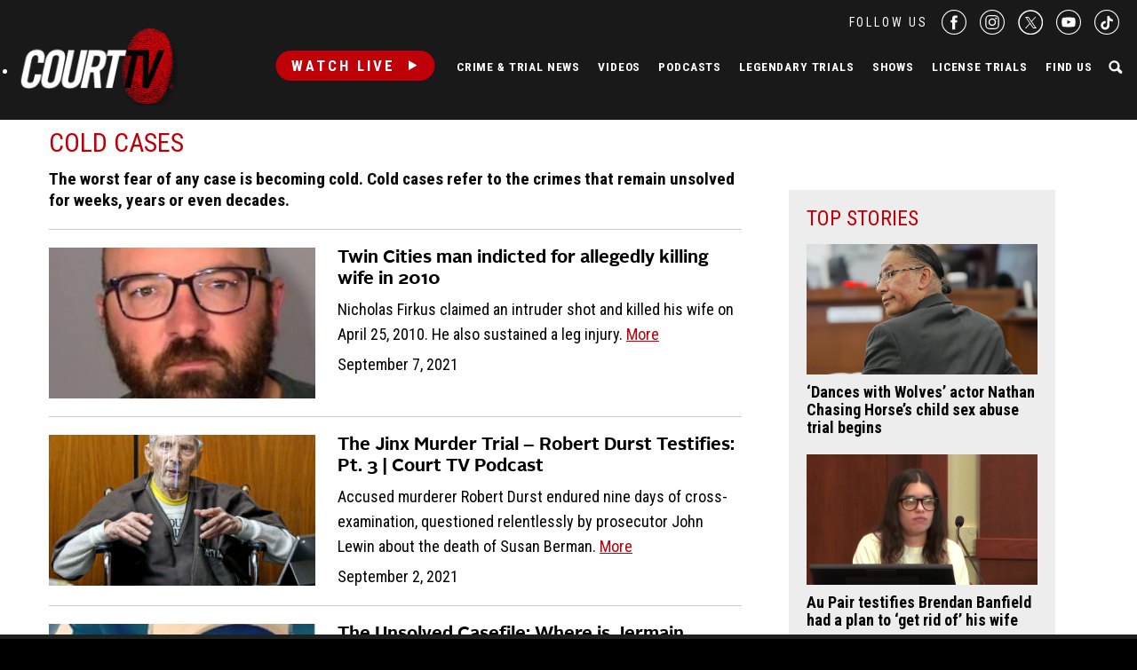

--- FILE ---
content_type: text/html; charset=UTF-8
request_url: https://www.courttv.com/category/cold-cases/page/24/
body_size: 30219
content:

<!doctype html>
<html class="no-js" lang="en-US">
<head>
    <script>
        var dataLayer = dataLayer || []; // Developer Note: This is required and critical as this empty object initializes the dataLayer for the dataLayer push to successfully go through

        //Set environment code
        var envCode = 'GTM-NV6NWHN'; //Staging environment code
        if (window.location.host == "www.courttv.com") {
            envCode = 'GTM-KW3KSZ8'; //Production environment code
        }
    </script>

    <!-- Google Tag Manager -->
    <script>
        (function (w, d, s, l, i) {
            w[l] = w[l] || [];
            w[l].push({
                'gtm.start': new Date().getTime(), event: 'gtm.js'
            });
            var f = d.getElementsByTagName(s)[0],
                j = d.createElement(s), dl = l != 'dataLayer' ? '&l=' + l : '';
            j.async = true;
            j.src =
                'https://www.googletagmanager.com/gtm.js?id=' + i + dl;
            f.parentNode.insertBefore(j, f);
        })(window, document, 'script', 'dataLayer', envCode);
    </script>
    <!-- End Google Tag Manager -->
    <meta charset="utf-8">
    <!-- True Anthem Verification -->
    <meta name=“facebook-domain-verification” content=“33hg7l85nhfhpdoug80hdyuwvbimii” />
    <!-- Force IE to use the latest rendering engine available -->
    <meta http-equiv="X-UA-Compatible" content="IE=edge">

    
    <!-- Mobile Meta -->
    <meta name="viewport" content="width=device-width, initial-scale=1.0">
    <meta class="foundation-mq">

    <meta name="google-site-verification" content="hVTu162uSlKur2bRfmEtrz6r1tHfDCG8F46nRfEjlzA"/>

    <script src="https://www.courttv.com/wp-content/themes/courttv/assets/scripts/glide.min.js"></script>

    <link href="https://fonts.googleapis.com/css?family=Roboto+Condensed:400,400i,700,700i" rel="stylesheet">
    <link href="https://fonts.googleapis.com/css2?family=Montserrat:ital,wght@0,100;0,200;0,300;0,400;0,500;0,600;0,700;0,800;0,900;1,100;1,200;1,300;1,400;1,500;1,600;1,800;1,900&display=swap" rel="stylesheet">
    <!-- If Site Icon isn't set in customizer -->
    
    <link rel="pingback" href="https://www.courttv.com/xmlrpc.php">
    <!-- Global site tag (gtag.js) - Google Analytics -->
    <script async='async' src='https://securepubads.g.doubleclick.net/tag/js/gpt.js'></script>

    <script type="text/javascript">
        var googletag = googletag || {};
        googletag.cmd = googletag.cmd || [];
    </script>

    <!-- Global site tag (gtag.js) - Google Ads: 748509752 -->
    <!-- <script async src="https://www.googletagmanager.com/gtag/js?id=AW-748509752"></script>
    <script>
        window.dataLayer = window.dataLayer || [];
        function gtag() {
            dataLayer.push(arguments);
        }
        gtag('js', new Date());

        gtag('config', 'AW-748509752');
    </script> -->

    <!-- START DEVCON -->
    <script id="ns_script_dc" data-key="ff983cd0-6c28-474c-9cc4-7a5281d11e05" data-e="5"
            src="//includemodal.global.ssl.fastly.net/sp.js" type="text/javascript"></script>
    <!--END DEVCON -->


    <!-- ad calls -->
    <script src="//d3plfjw9uod7ab.cloudfront.net/6d6d25e3-5be4-444b-82ae-a8f0bb892234.js" type="text/javascript"></script>
    <script>
        var IMM_SITE_ID = '6088';
    </script>
            
                    <script async src="//imm.ewscloud.com/sites/courttv/main.js?v=11062025"></script>
        
        <!-- ad calls -->
    

    <meta name='robots' content='index, follow, max-image-preview:large, max-snippet:-1, max-video-preview:-1' />
	<style>img:is([sizes="auto" i], [sizes^="auto," i]) { contain-intrinsic-size: 3000px 1500px }</style>
	
	<!-- This site is optimized with the Yoast SEO Premium plugin v26.5 (Yoast SEO v26.5) - https://yoast.com/wordpress/plugins/seo/ -->
	<title>Cold Cases News Updates pg 24 of 28 | Court TV</title>
	<meta name="description" content="The worst fear of any case is becoming cold. Cold cases refer to the crimes that remain unsolved for weeks, years or even decades." />
	<link rel="canonical" href="https://www.courttv.com/category/cold-cases/page/24/" />
	<meta property="og:locale" content="en_US" />
	<meta property="og:type" content="article" />
	<meta property="og:title" content="Cold Cases" />
	<meta property="og:url" content="https://www.courttv.com/category/cold-cases/" />
	<meta property="og:site_name" content="Court TV" />
	<meta property="og:image" content="https://storage.googleapis.com/www-courttv-uploads/2019/05/4038d65d-courttv_logo_800x800.jpg" />
	<meta property="og:image:width" content="800" />
	<meta property="og:image:height" content="800" />
	<meta property="og:image:type" content="image/jpeg" />
	<meta name="twitter:card" content="summary_large_image" />
	<meta name="twitter:site" content="@CourtTV" />
	<script type="application/ld+json" class="yoast-schema-graph">{"@context":"https://schema.org","@graph":[{"@type":"CollectionPage","@id":"https://www.courttv.com/category/cold-cases/","url":"https://www.courttv.com/category/cold-cases/","name":"Cold Cases | Court TV","isPartOf":{"@id":"https://www.courttv.com/#website"},"description":"The worst fear of any case is becoming cold. Cold cases refer to the crimes that remain unsolved for weeks, years or even decades.","breadcrumb":{"@id":"https://www.courttv.com/category/cold-cases/#breadcrumb"},"inLanguage":"en-US"},{"@type":"BreadcrumbList","@id":"https://www.courttv.com/category/cold-cases/#breadcrumb","itemListElement":[{"@type":"ListItem","position":1,"name":"Home","item":"https://www.courttv.com/"},{"@type":"ListItem","position":2,"name":"Cold Cases"}]},{"@type":"WebSite","@id":"https://www.courttv.com/#website","url":"https://www.courttv.com/","name":"Court TV","description":"Your Front Row Seat to Justice","publisher":{"@id":"https://www.courttv.com/#organization"},"potentialAction":[{"@type":"SearchAction","target":{"@type":"EntryPoint","urlTemplate":"https://www.courttv.com/?s={search_term_string}"},"query-input":{"@type":"PropertyValueSpecification","valueRequired":true,"valueName":"search_term_string"}}],"inLanguage":"en-US"},{"@type":"Organization","@id":"https://www.courttv.com/#organization","name":"Court TV","url":"https://www.courttv.com/","logo":{"@type":"ImageObject","inLanguage":"en-US","@id":"https://www.courttv.com/#/schema/logo/image/","url":"https://storage.googleapis.com/www-courttv-uploads/2019/05/29b45f61-courttvlogo16x9.png","contentUrl":"https://storage.googleapis.com/www-courttv-uploads/2019/05/29b45f61-courttvlogo16x9.png","width":1280,"height":720,"caption":"Court TV"},"image":{"@id":"https://www.courttv.com/#/schema/logo/image/"},"sameAs":["https://www.facebook.com/courttv","https://x.com/CourtTV","https://www.instagram.com/courttvnetwork/","https://www.linkedin.com/company/court-tv","https://www.youtube.com/c/courttv","https://www.tiktok.com/@courttvlive","https://flipboard.com/@COURTTV"]}]}</script>
	<!-- / Yoast SEO Premium plugin. -->


<link rel="alternate" type="application/rss+xml" title="Court TV &raquo; Feed" href="https://www.courttv.com/feed/" />
<link rel="alternate" type="application/rss+xml" title="Court TV &raquo; Comments Feed" href="https://www.courttv.com/comments/feed/" />
<link rel="alternate" type="application/rss+xml" title="Court TV &raquo; Cold Cases Category Feed" href="https://www.courttv.com/category/cold-cases/feed/" />
<script type="text/javascript">
/* <![CDATA[ */
window._wpemojiSettings = {"baseUrl":"https:\/\/s.w.org\/images\/core\/emoji\/15.0.3\/72x72\/","ext":".png","svgUrl":"https:\/\/s.w.org\/images\/core\/emoji\/15.0.3\/svg\/","svgExt":".svg","source":{"wpemoji":"https:\/\/www.courttv.com\/wp-includes\/js\/wp-emoji.js?ver=6.7.4","twemoji":"https:\/\/www.courttv.com\/wp-includes\/js\/twemoji.js?ver=6.7.4"}};
/**
 * @output wp-includes/js/wp-emoji-loader.js
 */

/**
 * Emoji Settings as exported in PHP via _print_emoji_detection_script().
 * @typedef WPEmojiSettings
 * @type {object}
 * @property {?object} source
 * @property {?string} source.concatemoji
 * @property {?string} source.twemoji
 * @property {?string} source.wpemoji
 * @property {?boolean} DOMReady
 * @property {?Function} readyCallback
 */

/**
 * Support tests.
 * @typedef SupportTests
 * @type {object}
 * @property {?boolean} flag
 * @property {?boolean} emoji
 */

/**
 * IIFE to detect emoji support and load Twemoji if needed.
 *
 * @param {Window} window
 * @param {Document} document
 * @param {WPEmojiSettings} settings
 */
( function wpEmojiLoader( window, document, settings ) {
	if ( typeof Promise === 'undefined' ) {
		return;
	}

	var sessionStorageKey = 'wpEmojiSettingsSupports';
	var tests = [ 'flag', 'emoji' ];

	/**
	 * Checks whether the browser supports offloading to a Worker.
	 *
	 * @since 6.3.0
	 *
	 * @private
	 *
	 * @returns {boolean}
	 */
	function supportsWorkerOffloading() {
		return (
			typeof Worker !== 'undefined' &&
			typeof OffscreenCanvas !== 'undefined' &&
			typeof URL !== 'undefined' &&
			URL.createObjectURL &&
			typeof Blob !== 'undefined'
		);
	}

	/**
	 * @typedef SessionSupportTests
	 * @type {object}
	 * @property {number} timestamp
	 * @property {SupportTests} supportTests
	 */

	/**
	 * Get support tests from session.
	 *
	 * @since 6.3.0
	 *
	 * @private
	 *
	 * @returns {?SupportTests} Support tests, or null if not set or older than 1 week.
	 */
	function getSessionSupportTests() {
		try {
			/** @type {SessionSupportTests} */
			var item = JSON.parse(
				sessionStorage.getItem( sessionStorageKey )
			);
			if (
				typeof item === 'object' &&
				typeof item.timestamp === 'number' &&
				new Date().valueOf() < item.timestamp + 604800 && // Note: Number is a week in seconds.
				typeof item.supportTests === 'object'
			) {
				return item.supportTests;
			}
		} catch ( e ) {}
		return null;
	}

	/**
	 * Persist the supports in session storage.
	 *
	 * @since 6.3.0
	 *
	 * @private
	 *
	 * @param {SupportTests} supportTests Support tests.
	 */
	function setSessionSupportTests( supportTests ) {
		try {
			/** @type {SessionSupportTests} */
			var item = {
				supportTests: supportTests,
				timestamp: new Date().valueOf()
			};

			sessionStorage.setItem(
				sessionStorageKey,
				JSON.stringify( item )
			);
		} catch ( e ) {}
	}

	/**
	 * Checks if two sets of Emoji characters render the same visually.
	 *
	 * This function may be serialized to run in a Worker. Therefore, it cannot refer to variables from the containing
	 * scope. Everything must be passed by parameters.
	 *
	 * @since 4.9.0
	 *
	 * @private
	 *
	 * @param {CanvasRenderingContext2D} context 2D Context.
	 * @param {string} set1 Set of Emoji to test.
	 * @param {string} set2 Set of Emoji to test.
	 *
	 * @return {boolean} True if the two sets render the same.
	 */
	function emojiSetsRenderIdentically( context, set1, set2 ) {
		// Cleanup from previous test.
		context.clearRect( 0, 0, context.canvas.width, context.canvas.height );
		context.fillText( set1, 0, 0 );
		var rendered1 = new Uint32Array(
			context.getImageData(
				0,
				0,
				context.canvas.width,
				context.canvas.height
			).data
		);

		// Cleanup from previous test.
		context.clearRect( 0, 0, context.canvas.width, context.canvas.height );
		context.fillText( set2, 0, 0 );
		var rendered2 = new Uint32Array(
			context.getImageData(
				0,
				0,
				context.canvas.width,
				context.canvas.height
			).data
		);

		return rendered1.every( function ( rendered2Data, index ) {
			return rendered2Data === rendered2[ index ];
		} );
	}

	/**
	 * Determines if the browser properly renders Emoji that Twemoji can supplement.
	 *
	 * This function may be serialized to run in a Worker. Therefore, it cannot refer to variables from the containing
	 * scope. Everything must be passed by parameters.
	 *
	 * @since 4.2.0
	 *
	 * @private
	 *
	 * @param {CanvasRenderingContext2D} context 2D Context.
	 * @param {string} type Whether to test for support of "flag" or "emoji".
	 * @param {Function} emojiSetsRenderIdentically Reference to emojiSetsRenderIdentically function, needed due to minification.
	 *
	 * @return {boolean} True if the browser can render emoji, false if it cannot.
	 */
	function browserSupportsEmoji( context, type, emojiSetsRenderIdentically ) {
		var isIdentical;

		switch ( type ) {
			case 'flag':
				/*
				 * Test for Transgender flag compatibility. Added in Unicode 13.
				 *
				 * To test for support, we try to render it, and compare the rendering to how it would look if
				 * the browser doesn't render it correctly (white flag emoji + transgender symbol).
				 */
				isIdentical = emojiSetsRenderIdentically(
					context,
					'\uD83C\uDFF3\uFE0F\u200D\u26A7\uFE0F', // as a zero-width joiner sequence
					'\uD83C\uDFF3\uFE0F\u200B\u26A7\uFE0F' // separated by a zero-width space
				);

				if ( isIdentical ) {
					return false;
				}

				/*
				 * Test for UN flag compatibility. This is the least supported of the letter locale flags,
				 * so gives us an easy test for full support.
				 *
				 * To test for support, we try to render it, and compare the rendering to how it would look if
				 * the browser doesn't render it correctly ([U] + [N]).
				 */
				isIdentical = emojiSetsRenderIdentically(
					context,
					'\uD83C\uDDFA\uD83C\uDDF3', // as the sequence of two code points
					'\uD83C\uDDFA\u200B\uD83C\uDDF3' // as the two code points separated by a zero-width space
				);

				if ( isIdentical ) {
					return false;
				}

				/*
				 * Test for English flag compatibility. England is a country in the United Kingdom, it
				 * does not have a two letter locale code but rather a five letter sub-division code.
				 *
				 * To test for support, we try to render it, and compare the rendering to how it would look if
				 * the browser doesn't render it correctly (black flag emoji + [G] + [B] + [E] + [N] + [G]).
				 */
				isIdentical = emojiSetsRenderIdentically(
					context,
					// as the flag sequence
					'\uD83C\uDFF4\uDB40\uDC67\uDB40\uDC62\uDB40\uDC65\uDB40\uDC6E\uDB40\uDC67\uDB40\uDC7F',
					// with each code point separated by a zero-width space
					'\uD83C\uDFF4\u200B\uDB40\uDC67\u200B\uDB40\uDC62\u200B\uDB40\uDC65\u200B\uDB40\uDC6E\u200B\uDB40\uDC67\u200B\uDB40\uDC7F'
				);

				return ! isIdentical;
			case 'emoji':
				/*
				 * Four and twenty blackbirds baked in a pie.
				 *
				 * To test for Emoji 15.0 support, try to render a new emoji: Blackbird.
				 *
				 * The Blackbird is a ZWJ sequence combining 🐦 Bird and ⬛ large black square.,
				 *
				 * 0x1F426 (\uD83D\uDC26) == Bird
				 * 0x200D == Zero-Width Joiner (ZWJ) that links the code points for the new emoji or
				 * 0x200B == Zero-Width Space (ZWS) that is rendered for clients not supporting the new emoji.
				 * 0x2B1B == Large Black Square
				 *
				 * When updating this test for future Emoji releases, ensure that individual emoji that make up the
				 * sequence come from older emoji standards.
				 */
				isIdentical = emojiSetsRenderIdentically(
					context,
					'\uD83D\uDC26\u200D\u2B1B', // as the zero-width joiner sequence
					'\uD83D\uDC26\u200B\u2B1B' // separated by a zero-width space
				);

				return ! isIdentical;
		}

		return false;
	}

	/**
	 * Checks emoji support tests.
	 *
	 * This function may be serialized to run in a Worker. Therefore, it cannot refer to variables from the containing
	 * scope. Everything must be passed by parameters.
	 *
	 * @since 6.3.0
	 *
	 * @private
	 *
	 * @param {string[]} tests Tests.
	 * @param {Function} browserSupportsEmoji Reference to browserSupportsEmoji function, needed due to minification.
	 * @param {Function} emojiSetsRenderIdentically Reference to emojiSetsRenderIdentically function, needed due to minification.
	 *
	 * @return {SupportTests} Support tests.
	 */
	function testEmojiSupports( tests, browserSupportsEmoji, emojiSetsRenderIdentically ) {
		var canvas;
		if (
			typeof WorkerGlobalScope !== 'undefined' &&
			self instanceof WorkerGlobalScope
		) {
			canvas = new OffscreenCanvas( 300, 150 ); // Dimensions are default for HTMLCanvasElement.
		} else {
			canvas = document.createElement( 'canvas' );
		}

		var context = canvas.getContext( '2d', { willReadFrequently: true } );

		/*
		 * Chrome on OS X added native emoji rendering in M41. Unfortunately,
		 * it doesn't work when the font is bolder than 500 weight. So, we
		 * check for bold rendering support to avoid invisible emoji in Chrome.
		 */
		context.textBaseline = 'top';
		context.font = '600 32px Arial';

		var supports = {};
		tests.forEach( function ( test ) {
			supports[ test ] = browserSupportsEmoji( context, test, emojiSetsRenderIdentically );
		} );
		return supports;
	}

	/**
	 * Adds a script to the head of the document.
	 *
	 * @ignore
	 *
	 * @since 4.2.0
	 *
	 * @param {string} src The url where the script is located.
	 *
	 * @return {void}
	 */
	function addScript( src ) {
		var script = document.createElement( 'script' );
		script.src = src;
		script.defer = true;
		document.head.appendChild( script );
	}

	settings.supports = {
		everything: true,
		everythingExceptFlag: true
	};

	// Create a promise for DOMContentLoaded since the worker logic may finish after the event has fired.
	var domReadyPromise = new Promise( function ( resolve ) {
		document.addEventListener( 'DOMContentLoaded', resolve, {
			once: true
		} );
	} );

	// Obtain the emoji support from the browser, asynchronously when possible.
	new Promise( function ( resolve ) {
		var supportTests = getSessionSupportTests();
		if ( supportTests ) {
			resolve( supportTests );
			return;
		}

		if ( supportsWorkerOffloading() ) {
			try {
				// Note that the functions are being passed as arguments due to minification.
				var workerScript =
					'postMessage(' +
					testEmojiSupports.toString() +
					'(' +
					[
						JSON.stringify( tests ),
						browserSupportsEmoji.toString(),
						emojiSetsRenderIdentically.toString()
					].join( ',' ) +
					'));';
				var blob = new Blob( [ workerScript ], {
					type: 'text/javascript'
				} );
				var worker = new Worker( URL.createObjectURL( blob ), { name: 'wpTestEmojiSupports' } );
				worker.onmessage = function ( event ) {
					supportTests = event.data;
					setSessionSupportTests( supportTests );
					worker.terminate();
					resolve( supportTests );
				};
				return;
			} catch ( e ) {}
		}

		supportTests = testEmojiSupports( tests, browserSupportsEmoji, emojiSetsRenderIdentically );
		setSessionSupportTests( supportTests );
		resolve( supportTests );
	} )
		// Once the browser emoji support has been obtained from the session, finalize the settings.
		.then( function ( supportTests ) {
			/*
			 * Tests the browser support for flag emojis and other emojis, and adjusts the
			 * support settings accordingly.
			 */
			for ( var test in supportTests ) {
				settings.supports[ test ] = supportTests[ test ];

				settings.supports.everything =
					settings.supports.everything && settings.supports[ test ];

				if ( 'flag' !== test ) {
					settings.supports.everythingExceptFlag =
						settings.supports.everythingExceptFlag &&
						settings.supports[ test ];
				}
			}

			settings.supports.everythingExceptFlag =
				settings.supports.everythingExceptFlag &&
				! settings.supports.flag;

			// Sets DOMReady to false and assigns a ready function to settings.
			settings.DOMReady = false;
			settings.readyCallback = function () {
				settings.DOMReady = true;
			};
		} )
		.then( function () {
			return domReadyPromise;
		} )
		.then( function () {
			// When the browser can not render everything we need to load a polyfill.
			if ( ! settings.supports.everything ) {
				settings.readyCallback();

				var src = settings.source || {};

				if ( src.concatemoji ) {
					addScript( src.concatemoji );
				} else if ( src.wpemoji && src.twemoji ) {
					addScript( src.twemoji );
					addScript( src.wpemoji );
				}
			}
		} );
} )( window, document, window._wpemojiSettings );

/* ]]> */
</script>
<style id='wp-emoji-styles-inline-css' type='text/css'>

	img.wp-smiley, img.emoji {
		display: inline !important;
		border: none !important;
		box-shadow: none !important;
		height: 1em !important;
		width: 1em !important;
		margin: 0 0.07em !important;
		vertical-align: -0.1em !important;
		background: none !important;
		padding: 0 !important;
	}
</style>
<link rel='stylesheet' id='wp-block-library-css' href='https://www.courttv.com/wp-includes/css/dist/block-library/style.css?ver=6.7.4' type='text/css' media='all' />
<style id='wp-parsely-recommendations-style-inline-css' type='text/css'>
.parsely-recommendations-list-title{font-size:1.2em}.parsely-recommendations-list{list-style:none;padding:unset}.parsely-recommendations-cardbody{overflow:hidden;padding:.8em;text-overflow:ellipsis;white-space:nowrap}.parsely-recommendations-cardmedia{padding:.8em .8em 0}

</style>
<style id='classic-theme-styles-inline-css' type='text/css'>
/**
 * These rules are needed for backwards compatibility.
 * They should match the button element rules in the base theme.json file.
 */
.wp-block-button__link {
	color: #ffffff;
	background-color: #32373c;
	border-radius: 9999px; /* 100% causes an oval, but any explicit but really high value retains the pill shape. */

	/* This needs a low specificity so it won't override the rules from the button element if defined in theme.json. */
	box-shadow: none;
	text-decoration: none;

	/* The extra 2px are added to size solids the same as the outline versions.*/
	padding: calc(0.667em + 2px) calc(1.333em + 2px);

	font-size: 1.125em;
}

.wp-block-file__button {
	background: #32373c;
	color: #ffffff;
	text-decoration: none;
}

</style>
<style id='global-styles-inline-css' type='text/css'>
:root{--wp--preset--aspect-ratio--square: 1;--wp--preset--aspect-ratio--4-3: 4/3;--wp--preset--aspect-ratio--3-4: 3/4;--wp--preset--aspect-ratio--3-2: 3/2;--wp--preset--aspect-ratio--2-3: 2/3;--wp--preset--aspect-ratio--16-9: 16/9;--wp--preset--aspect-ratio--9-16: 9/16;--wp--preset--color--black: #000000;--wp--preset--color--cyan-bluish-gray: #abb8c3;--wp--preset--color--white: #ffffff;--wp--preset--color--pale-pink: #f78da7;--wp--preset--color--vivid-red: #cf2e2e;--wp--preset--color--luminous-vivid-orange: #ff6900;--wp--preset--color--luminous-vivid-amber: #fcb900;--wp--preset--color--light-green-cyan: #7bdcb5;--wp--preset--color--vivid-green-cyan: #00d084;--wp--preset--color--pale-cyan-blue: #8ed1fc;--wp--preset--color--vivid-cyan-blue: #0693e3;--wp--preset--color--vivid-purple: #9b51e0;--wp--preset--gradient--vivid-cyan-blue-to-vivid-purple: linear-gradient(135deg,rgba(6,147,227,1) 0%,rgb(155,81,224) 100%);--wp--preset--gradient--light-green-cyan-to-vivid-green-cyan: linear-gradient(135deg,rgb(122,220,180) 0%,rgb(0,208,130) 100%);--wp--preset--gradient--luminous-vivid-amber-to-luminous-vivid-orange: linear-gradient(135deg,rgba(252,185,0,1) 0%,rgba(255,105,0,1) 100%);--wp--preset--gradient--luminous-vivid-orange-to-vivid-red: linear-gradient(135deg,rgba(255,105,0,1) 0%,rgb(207,46,46) 100%);--wp--preset--gradient--very-light-gray-to-cyan-bluish-gray: linear-gradient(135deg,rgb(238,238,238) 0%,rgb(169,184,195) 100%);--wp--preset--gradient--cool-to-warm-spectrum: linear-gradient(135deg,rgb(74,234,220) 0%,rgb(151,120,209) 20%,rgb(207,42,186) 40%,rgb(238,44,130) 60%,rgb(251,105,98) 80%,rgb(254,248,76) 100%);--wp--preset--gradient--blush-light-purple: linear-gradient(135deg,rgb(255,206,236) 0%,rgb(152,150,240) 100%);--wp--preset--gradient--blush-bordeaux: linear-gradient(135deg,rgb(254,205,165) 0%,rgb(254,45,45) 50%,rgb(107,0,62) 100%);--wp--preset--gradient--luminous-dusk: linear-gradient(135deg,rgb(255,203,112) 0%,rgb(199,81,192) 50%,rgb(65,88,208) 100%);--wp--preset--gradient--pale-ocean: linear-gradient(135deg,rgb(255,245,203) 0%,rgb(182,227,212) 50%,rgb(51,167,181) 100%);--wp--preset--gradient--electric-grass: linear-gradient(135deg,rgb(202,248,128) 0%,rgb(113,206,126) 100%);--wp--preset--gradient--midnight: linear-gradient(135deg,rgb(2,3,129) 0%,rgb(40,116,252) 100%);--wp--preset--font-size--small: 13px;--wp--preset--font-size--medium: 20px;--wp--preset--font-size--large: 36px;--wp--preset--font-size--x-large: 42px;--wp--preset--spacing--20: 0.44rem;--wp--preset--spacing--30: 0.67rem;--wp--preset--spacing--40: 1rem;--wp--preset--spacing--50: 1.5rem;--wp--preset--spacing--60: 2.25rem;--wp--preset--spacing--70: 3.38rem;--wp--preset--spacing--80: 5.06rem;--wp--preset--shadow--natural: 6px 6px 9px rgba(0, 0, 0, 0.2);--wp--preset--shadow--deep: 12px 12px 50px rgba(0, 0, 0, 0.4);--wp--preset--shadow--sharp: 6px 6px 0px rgba(0, 0, 0, 0.2);--wp--preset--shadow--outlined: 6px 6px 0px -3px rgba(255, 255, 255, 1), 6px 6px rgba(0, 0, 0, 1);--wp--preset--shadow--crisp: 6px 6px 0px rgba(0, 0, 0, 1);}:where(.is-layout-flex){gap: 0.5em;}:where(.is-layout-grid){gap: 0.5em;}body .is-layout-flex{display: flex;}.is-layout-flex{flex-wrap: wrap;align-items: center;}.is-layout-flex > :is(*, div){margin: 0;}body .is-layout-grid{display: grid;}.is-layout-grid > :is(*, div){margin: 0;}:where(.wp-block-columns.is-layout-flex){gap: 2em;}:where(.wp-block-columns.is-layout-grid){gap: 2em;}:where(.wp-block-post-template.is-layout-flex){gap: 1.25em;}:where(.wp-block-post-template.is-layout-grid){gap: 1.25em;}.has-black-color{color: var(--wp--preset--color--black) !important;}.has-cyan-bluish-gray-color{color: var(--wp--preset--color--cyan-bluish-gray) !important;}.has-white-color{color: var(--wp--preset--color--white) !important;}.has-pale-pink-color{color: var(--wp--preset--color--pale-pink) !important;}.has-vivid-red-color{color: var(--wp--preset--color--vivid-red) !important;}.has-luminous-vivid-orange-color{color: var(--wp--preset--color--luminous-vivid-orange) !important;}.has-luminous-vivid-amber-color{color: var(--wp--preset--color--luminous-vivid-amber) !important;}.has-light-green-cyan-color{color: var(--wp--preset--color--light-green-cyan) !important;}.has-vivid-green-cyan-color{color: var(--wp--preset--color--vivid-green-cyan) !important;}.has-pale-cyan-blue-color{color: var(--wp--preset--color--pale-cyan-blue) !important;}.has-vivid-cyan-blue-color{color: var(--wp--preset--color--vivid-cyan-blue) !important;}.has-vivid-purple-color{color: var(--wp--preset--color--vivid-purple) !important;}.has-black-background-color{background-color: var(--wp--preset--color--black) !important;}.has-cyan-bluish-gray-background-color{background-color: var(--wp--preset--color--cyan-bluish-gray) !important;}.has-white-background-color{background-color: var(--wp--preset--color--white) !important;}.has-pale-pink-background-color{background-color: var(--wp--preset--color--pale-pink) !important;}.has-vivid-red-background-color{background-color: var(--wp--preset--color--vivid-red) !important;}.has-luminous-vivid-orange-background-color{background-color: var(--wp--preset--color--luminous-vivid-orange) !important;}.has-luminous-vivid-amber-background-color{background-color: var(--wp--preset--color--luminous-vivid-amber) !important;}.has-light-green-cyan-background-color{background-color: var(--wp--preset--color--light-green-cyan) !important;}.has-vivid-green-cyan-background-color{background-color: var(--wp--preset--color--vivid-green-cyan) !important;}.has-pale-cyan-blue-background-color{background-color: var(--wp--preset--color--pale-cyan-blue) !important;}.has-vivid-cyan-blue-background-color{background-color: var(--wp--preset--color--vivid-cyan-blue) !important;}.has-vivid-purple-background-color{background-color: var(--wp--preset--color--vivid-purple) !important;}.has-black-border-color{border-color: var(--wp--preset--color--black) !important;}.has-cyan-bluish-gray-border-color{border-color: var(--wp--preset--color--cyan-bluish-gray) !important;}.has-white-border-color{border-color: var(--wp--preset--color--white) !important;}.has-pale-pink-border-color{border-color: var(--wp--preset--color--pale-pink) !important;}.has-vivid-red-border-color{border-color: var(--wp--preset--color--vivid-red) !important;}.has-luminous-vivid-orange-border-color{border-color: var(--wp--preset--color--luminous-vivid-orange) !important;}.has-luminous-vivid-amber-border-color{border-color: var(--wp--preset--color--luminous-vivid-amber) !important;}.has-light-green-cyan-border-color{border-color: var(--wp--preset--color--light-green-cyan) !important;}.has-vivid-green-cyan-border-color{border-color: var(--wp--preset--color--vivid-green-cyan) !important;}.has-pale-cyan-blue-border-color{border-color: var(--wp--preset--color--pale-cyan-blue) !important;}.has-vivid-cyan-blue-border-color{border-color: var(--wp--preset--color--vivid-cyan-blue) !important;}.has-vivid-purple-border-color{border-color: var(--wp--preset--color--vivid-purple) !important;}.has-vivid-cyan-blue-to-vivid-purple-gradient-background{background: var(--wp--preset--gradient--vivid-cyan-blue-to-vivid-purple) !important;}.has-light-green-cyan-to-vivid-green-cyan-gradient-background{background: var(--wp--preset--gradient--light-green-cyan-to-vivid-green-cyan) !important;}.has-luminous-vivid-amber-to-luminous-vivid-orange-gradient-background{background: var(--wp--preset--gradient--luminous-vivid-amber-to-luminous-vivid-orange) !important;}.has-luminous-vivid-orange-to-vivid-red-gradient-background{background: var(--wp--preset--gradient--luminous-vivid-orange-to-vivid-red) !important;}.has-very-light-gray-to-cyan-bluish-gray-gradient-background{background: var(--wp--preset--gradient--very-light-gray-to-cyan-bluish-gray) !important;}.has-cool-to-warm-spectrum-gradient-background{background: var(--wp--preset--gradient--cool-to-warm-spectrum) !important;}.has-blush-light-purple-gradient-background{background: var(--wp--preset--gradient--blush-light-purple) !important;}.has-blush-bordeaux-gradient-background{background: var(--wp--preset--gradient--blush-bordeaux) !important;}.has-luminous-dusk-gradient-background{background: var(--wp--preset--gradient--luminous-dusk) !important;}.has-pale-ocean-gradient-background{background: var(--wp--preset--gradient--pale-ocean) !important;}.has-electric-grass-gradient-background{background: var(--wp--preset--gradient--electric-grass) !important;}.has-midnight-gradient-background{background: var(--wp--preset--gradient--midnight) !important;}.has-small-font-size{font-size: var(--wp--preset--font-size--small) !important;}.has-medium-font-size{font-size: var(--wp--preset--font-size--medium) !important;}.has-large-font-size{font-size: var(--wp--preset--font-size--large) !important;}.has-x-large-font-size{font-size: var(--wp--preset--font-size--x-large) !important;}
:where(.wp-block-post-template.is-layout-flex){gap: 1.25em;}:where(.wp-block-post-template.is-layout-grid){gap: 1.25em;}
:where(.wp-block-columns.is-layout-flex){gap: 2em;}:where(.wp-block-columns.is-layout-grid){gap: 2em;}
:root :where(.wp-block-pullquote){font-size: 1.5em;line-height: 1.6;}
</style>
<link rel='stylesheet' id='wpdreams-asl-basic-css' href='https://www.courttv.com/wp-content/plugins/ajax-search-lite/css/style.basic.css?ver=4.13.4' type='text/css' media='all' />
<style id='wpdreams-asl-basic-inline-css' type='text/css'>

					div[id*='ajaxsearchlitesettings'].searchsettings .asl_option_inner label {
						font-size: 0px !important;
						color: rgba(0, 0, 0, 0);
					}
					div[id*='ajaxsearchlitesettings'].searchsettings .asl_option_inner label:after {
						font-size: 11px !important;
						position: absolute;
						top: 0;
						left: 0;
						z-index: 1;
					}
					.asl_w_container {
						width: 100%;
						margin: 0px 0px 0px 0px;
						min-width: 200px;
					}
					div[id*='ajaxsearchlite'].asl_m {
						width: 100%;
					}
					div[id*='ajaxsearchliteres'].wpdreams_asl_results div.resdrg span.highlighted {
						font-weight: bold;
						color: rgba(217, 49, 43, 1);
						background-color: rgba(238, 238, 238, 1);
					}
					div[id*='ajaxsearchliteres'].wpdreams_asl_results .results img.asl_image {
						width: 117px;
						height: 100px;
						object-fit: cover;
					}
					div[id*='ajaxsearchlite'].asl_r .results {
						max-height: none;
					}
					div[id*='ajaxsearchlite'].asl_r {
						position: absolute;
					}
				
						div.asl_r.asl_w.vertical .results .item::after {
							display: block;
							position: absolute;
							bottom: 0;
							content: '';
							height: 1px;
							width: 100%;
							background: #D8D8D8;
						}
						div.asl_r.asl_w.vertical .results .item.asl_last_item::after {
							display: none;
						}
					body span.asl_single_highlighted {
						display: inline !important;
						color: rgba(217, 49, 43, 1) !important;
						background-color: rgba(238, 238, 238, 1) !important;
					}
</style>
<link rel='stylesheet' id='wpdreams-asl-instance-css' href='https://www.courttv.com/wp-content/plugins/ajax-search-lite/css/style-curvy-black.css?ver=4.13.4' type='text/css' media='all' />
<link rel='stylesheet' id='heateor_sss_frontend_css-css' href='https://www.courttv.com/wp-content/plugins/sassy-social-share/public/css/sassy-social-share-public.css?ver=3.3.73' type='text/css' media='all' />
<style id='heateor_sss_frontend_css-inline-css' type='text/css'>
.heateor_sss_button_instagram span.heateor_sss_svg,a.heateor_sss_instagram span.heateor_sss_svg{background:radial-gradient(circle at 30% 107%,#fdf497 0,#fdf497 5%,#fd5949 45%,#d6249f 60%,#285aeb 90%)}div.heateor_sss_horizontal_sharing a.heateor_sss_button_instagram span:hover{background:#de113a!important;}div.heateor_sss_standard_follow_icons_container a.heateor_sss_button_instagram span:hover{background:#de113a}div.heateor_sss_vertical_sharing a.heateor_sss_button_instagram span:hover{background:#de113a!important;}div.heateor_sss_floating_follow_icons_container a.heateor_sss_button_instagram span:hover{background:#de113a}.heateor_sss_horizontal_sharing .heateor_sss_svg,.heateor_sss_standard_follow_icons_container .heateor_sss_svg{color:#fff;border-width:0px;border-style:solid;border-color:transparent}.heateor_sss_horizontal_sharing .heateorSssTCBackground{color:#666}.heateor_sss_horizontal_sharing span.heateor_sss_svg:hover,.heateor_sss_standard_follow_icons_container span.heateor_sss_svg:hover{background-color:#de113a!important;background:#de113a!importantborder-color:transparent;}.heateor_sss_vertical_sharing span.heateor_sss_svg,.heateor_sss_floating_follow_icons_container span.heateor_sss_svg{color:#fff;border-width:0px;border-style:solid;border-color:transparent;}.heateor_sss_vertical_sharing .heateorSssTCBackground{color:#666;}.heateor_sss_vertical_sharing span.heateor_sss_svg:hover,.heateor_sss_floating_follow_icons_container span.heateor_sss_svg:hover{background-color:#de113a!important;background:#de113a!important;border-color:transparent;}@media screen and (max-width:783px) {.heateor_sss_vertical_sharing{display:none!important}}
</style>
<link rel='stylesheet' id='site-css-css' href='https://www.courttv.com/wp-content/themes/courttv/assets/styles/style.css?ver=9.5' type='text/css' media='all' />
<link rel='stylesheet' id='ctn-stylesheet-css' href='https://www.courttv.com/wp-content/plugins/current-template-name/assets/css/ctn-style.css?ver=6.7.4' type='text/css' media='all' />
<script type="text/javascript" src="https://www.courttv.com/wp-includes/js/jquery/jquery.js?ver=3.7.1" id="jquery-core-js"></script>
<script type="text/javascript" src="https://www.courttv.com/wp-includes/js/jquery/jquery-migrate.js?ver=3.4.1" id="jquery-migrate-js"></script>
<meta property="fb:app_id" content="305392520415662"/>				<link rel="preconnect" href="https://fonts.gstatic.com" crossorigin />
				<link rel="preload" as="style" href="//fonts.googleapis.com/css?family=Open+Sans&display=swap" />
								<link rel="stylesheet" href="//fonts.googleapis.com/css?family=Open+Sans&display=swap" media="all" />
				<link rel="icon" href="https://storage.googleapis.com/www-courttv-uploads/2020/03/f3ff822d-cropped-9a79fdca-court-tv-300x300px_vizio_logo_rounded-32x32.png" sizes="32x32" />
<link rel="icon" href="https://storage.googleapis.com/www-courttv-uploads/2020/03/f3ff822d-cropped-9a79fdca-court-tv-300x300px_vizio_logo_rounded-192x192.png" sizes="192x192" />
<link rel="apple-touch-icon" href="https://storage.googleapis.com/www-courttv-uploads/2020/03/f3ff822d-cropped-9a79fdca-court-tv-300x300px_vizio_logo_rounded-180x180.png" />
<meta name="msapplication-TileImage" content="https://storage.googleapis.com/www-courttv-uploads/2020/03/f3ff822d-cropped-9a79fdca-court-tv-300x300px_vizio_logo_rounded-270x270.png" />
		<style type="text/css" id="wp-custom-css">
			 body.single-news .ctv-sellwild-container{
     padding-top:1rem;
}
.border-btm{
                                        border-bottom: 1px solid #c0c0c094;padding-bottom: 1.5rem;
                                    }  

#menu-item-1342 a:visited{
	color:#fff;
}

.news-sidebar .grid-x .medium-9.medium-offset-1.cell {
    max-width: 300px;
}

.news-blurb p, .news-blurb p a {
	hyphens: none!important;
}

.hero-columns h1 {
  font-size: 2.5rem;
	line-height: 1.1em;
}

.hero-columns h3 {
  padding-top: 10px;  
	font-size: 1rem;
	text-transform: none;
}

.hero-columns p {
    line-height: 1.4;
}

.shows-grid .heading>h2 {
    font-size: 1.3rem;
		font-weight: 700;
    line-height: 1.1;
    letter-spacing: 1.5px;
    margin: 2rem 0 .5rem;
}

.hero-columns a {
    margin-right: 0rem;
    margin-top: 0rem;
	text-decoration: underline;
}

.news .news-carousel {
    margin: 0.25rem auto 0;
}
	
.news-hero .secondary-news .secondary-news-label h3 {
	text-transform: none;
}
	
.news-hero .secondary-news .secondary-news-label h2 {
	text-transform: none;
	font-size: 1.8rem !important;
}
		
.nl_signup #g-recaptcha-newsletter > div {
  margin-left: 0px !important;
}

.top-bar #main-nav .menu-item a:hover {
    color: #ffffff;
}

section.grid-container.shows-grid.more-videos {
    margin-top: 40px;
}

/* Videos */
.shows-grid h3 {
    font-weight: 700;
    text-transform: none !important;
    color: #ffffff;
    margin-top: 1rem;
    font-size: 1.2rem;
    font-family: "Roboto-Seema",sans-serif;
}
a.jump-button {
    display: inline-block;
    padding: 0.3rem 1rem;
    color: #ffffff !important; /* Force white text */
    background-color: #bf0008;
    font-weight: 700;
    font-size: 1.0625rem;
    letter-spacing: 3px;
    text-transform: uppercase;
    border-radius: 25px;
    text-decoration: none; !important
    position: relative;
    transition: all 0.3s ease-in-out;
    margin-right: 10px;
}

a.jump-button:hover {
    background-color: #000000;
    color: #ffffff !important; /* Keep white on hover */
}

a.jump-button::before {
    content: "";
    background: #bf0008;
    height: 34px;
    width: 179px;
    position: absolute;
    top: 50%;
    left: 50%;
    transform: translate(-50%, -50%);
    z-index: -1;
    border-radius: 25px;
    transition: all 0.4s ease-in-out;
}

@media only screen and (max-width: 1199px) {
    a.jump-button {
        padding: 0.2rem 0.8rem;
        font-size: 0.813rem;
        margin: 8px 20px 0 0;
    }
}html {
  scroll-behavior: smooth;
}
/* Allow YouTube related videos overlay to display in Smash Balloon lightbox */
.sby-lightbox .sby-lightbox-iframe-holder {
  background: transparent !important;
}

.sby-lightbox iframe {
  background: transparent !important;
  z-index: 2 !important;
}

/* Remove any overlay blocking YouTube’s end screen */
.sby-lightbox .sby-lightbox-content::after,
.sby-lightbox .sby-lightbox-content::before {
  display: none !important;
  background: transparent !important;
}


		</style>
		        <style>
            #wp-admin-bar-ctn_adminbar_menu .ab-item {
                background: ;
                color:  !important;
            }
            #wp-admin-bar-ctn_adminbar_menu .ab-item .ctn-admin-item {
                color: #6ef791;
            }
            .ctn-admin-item {
                color: #6ef791;
            }
            .ab-submenu {

            }
        </style>
        <noscript><style id="rocket-lazyload-nojs-css">.rll-youtube-player, [data-lazy-src]{display:none !important;}</style></noscript>        
    <!-- Privacy Preferences SourcePoint Data Consent -->
    <script>
        (function() {
            var e = false;
            var c = window;
            var t = document;

            function r() {
                if (!c.frames["__uspapiLocator"]) {
                    if (t.body) {
                        var a = t.body;
                        var e = t.createElement("iframe");
                        e.style.cssText = "display:none";
                        e.name = "__uspapiLocator";
                        a.appendChild(e)
                    } else {
                        setTimeout(r, 5)
                    }
                }
            }
            r();

            function p() {
                var a = arguments;
                __uspapi.a = __uspapi.a || [];
                if (!a.length) {
                    return __uspapi.a
                } else if (a[0] === "ping") {
                    a[2]({
                        gdprAppliesGlobally: e,
                        cmpLoaded: false
                    }, true)
                } else {
                    __uspapi.a.push([].slice.apply(a))
                }
            }

            function l(t) {
                var r = typeof t.data === "string";
                try {
                    var a = r ? JSON.parse(t.data) : t.data;
                    if (a.__cmpCall) {
                        var n = a.__cmpCall;
                        c.__uspapi(n.command, n.parameter, function(a, e) {
                            var c = {
                                __cmpReturn: {
                                    returnValue: a,
                                    success: e,
                                    callId: n.callId
                                }
                            };
                            t.source.postMessage(r ? JSON.stringify(c) : c, "*")
                        })
                    }
                } catch (a) {}
            }
            if (typeof __uspapi !== "function") {
                c.__uspapi = p;
                __uspapi.msgHandler = l;
                c.addEventListener("message", l, false)
            }
        })();
    </script>

    <script>
        window.__gpp_addFrame = function(e) {
            if (!window.frames[e])
                if (document.body) {
                    var t = document.createElement("iframe");
                    t.style.cssText = "display:none", t.name = e, document.body.appendChild(t)
                } else window.setTimeout(window.__gpp_addFrame, 10, e)
        }, window.__gpp_stub = function() {
            var e = arguments;
            if (__gpp.queue = __gpp.queue || [], __gpp.events = __gpp.events || [], !e.length || 1 == e.length && "queue" == e[0]) return __gpp.queue;
            if (1 == e.length && "events" == e[0]) return __gpp.events;
            var t = e[0],
                p = e.length > 1 ? e[1] : null,
                s = e.length > 2 ? e[2] : null;
            if ("ping" === t) p({
                gppVersion: "1.1",
                cmpStatus: "stub",
                cmpDisplayStatus: "hidden",
                signalStatus: "not ready",
                supportedAPIs: ["2:tcfeuv2", "5:tcfcav1", "6:uspv1", "7:usnatv1", "8:uscav1", "9:usvav1", "10:uscov1", "11:usutv1", "12:usctv1"],
                cmpId: 0,
                sectionList: [],
                applicableSections: [],
                gppString: "",
                parsedSections: {}
            }, !0);
            else if ("addEventListener" === t) {
                "lastId" in __gpp || (__gpp.lastId = 0), __gpp.lastId++;
                var n = __gpp.lastId;
                __gpp.events.push({
                    id: n,
                    callback: p,
                    parameter: s
                }), p({
                    eventName: "listenerRegistered",
                    listenerId: n,
                    data: !0,
                    pingData: {
                        gppVersion: "1.1",
                        cmpStatus: "stub",
                        cmpDisplayStatus: "hidden",
                        signalStatus: "not ready",
                        supportedAPIs: ["2:tcfeuv2", "5:tcfcav1", "6:uspv1", "7:usnatv1", "8:uscav1", "9:usvav1", "10:uscov1", "11:usutv1", "12:usctv1"],
                        cmpId: 0,
                        sectionList: [],
                        applicableSections: [],
                        gppString: "",
                        parsedSections: {}
                    }
                }, !0)
            } else if ("removeEventListener" === t) {
                for (var a = !1, i = 0; i < __gpp.events.length; i++)
                    if (__gpp.events[i].id == s) {
                        __gpp.events.splice(i, 1), a = !0;
                        break
                    } p({
                    eventName: "listenerRemoved",
                    listenerId: s,
                    data: a,
                    pingData: {
                        gppVersion: "1.1",
                        cmpStatus: "stub",
                        cmpDisplayStatus: "hidden",
                        signalStatus: "not ready",
                        supportedAPIs: ["2:tcfeuv2", "5:tcfcav1", "6:uspv1", "7:usnatv1", "8:uscav1", "9:usvav1", "10:uscov1", "11:usutv1", "12:usctv1"],
                        cmpId: 0,
                        sectionList: [],
                        applicableSections: [],
                        gppString: "",
                        parsedSections: {}
                    }
                }, !0)
            } else "hasSection" === t ? p(!1, !0) : "getSection" === t || "getField" === t ? p(null, !0) : __gpp.queue.push([].slice.apply(e))
        }, window.__gpp_msghandler = function(e) {
            var t = "string" == typeof e.data;
            try {
                var p = t ? JSON.parse(e.data) : e.data
            } catch (e) {
                p = null
            }
            if ("object" == typeof p && null !== p && "__gppCall" in p) {
                var s = p.__gppCall;
                window.__gpp(s.command, (function(p, n) {
                    var a = {
                        __gppReturn: {
                            returnValue: p,
                            success: n,
                            callId: s.callId
                        }
                    };
                    e.source.postMessage(t ? JSON.stringify(a) : a, "*")
                }), "parameter" in s ? s.parameter : null, "version" in s ? s.version : "1.1")
            }
        }, "__gpp" in window && "function" == typeof window.__gpp || (window.__gpp = window.__gpp_stub, window.addEventListener("message", window.__gpp_msghandler, !1), window.__gpp_addFrame("__gppLocator"));
    </script>

    <script>
        window._sp_queue = [];
        window._sp_ = {
            config: {
                accountId: 1995,
                baseEndpoint: 'https://cdn.privacy-mgmt.com',
                usnat: {
                    includeUspApi: true,
                },
                ccpa: {
                    includeGppApi: true
                },
                events: {
                    onMessageReady: function() {
                        console.log('[event] onMessageReady', arguments);
                    },
                    onMessageReceiveData: function() {
                        console.log('[event] onMessageReceiveData', arguments);
                    },
                    onSPPMObjectReady: function() {
                        console.log('[event] onSPPMObjectReady', arguments);
                    },
                    onSPReady: function() {
                        console.log('[event] onSPReady', arguments);
                    },
                    onError: function() {
                        console.log('[event] onError', arguments);
                    },
                    onMessageChoiceSelect: function() {
                        console.log('[event] onMessageChoiceSelect', arguments);
                    },
                    onConsentReady: function(consentUUID, euconsent) {
                        console.log('[event] onConsentReady', arguments);
                    },
                    onPrivacyManagerAction: function() {
                        console.log('[event] onPrivacyManagerAction', arguments);
                    },
                    onPMCancel: function() {
                        console.log('[event] onPMCancel', arguments);
                    }
                }
            }
        }
    </script>
    <script src='https://cdn.privacy-mgmt.com/unified/wrapperMessagingWithoutDetection.js' async></script>
    <!-- Privacy Preferences SourcePoint Data Consent -->

    <!-- Start: Datatronics pixel -->
    <img width='0' height='0' style='display:none;' src='https://api.intentiq.com/profiles_engine/ProfilesEngineServlet?at=40&mi=10&pt=17&dpi=1471829487&pai=Court%20TV&dpn=5655&inso=true'/>
    <!-- End; Datatronics pixel -->

</head>

<body class="archive category category-cold-cases category-697 wp-custom-logo paged-24 category-paged-24">


    <!-- Google Tag Manager (noscript) -->
    <noscript>
        <iframe src="https://www.googletagmanager.com/ns.html?id=GTM-KW3KSZ8"
                height="0" width="0" style="display:none;visibility:hidden"></iframe>
    </noscript>
    <!-- End Google Tag Manager (noscript) -->

<div class="off-canvas-wrapper">
    <div class="off-canvas-content" data-off-canvas-content>
        <header class="primary header" role="banner">
            <!-- Social header bar -->
            <div class="announcement-top-banner">
    <ul class="top-banner-social-list">
	<li class="text">Follow Us</li>
        <li>
            <a id="facebook-link" aria-label="Court TV on Facebook" href="https://www.facebook.com/courttv" target="_blank">
                <img width="28" height="28" src="https://www.courttv.com/wp-content/themes/courttv/assets/images/menu-header-footer/footerFacebook.svg" alt="facebook iocn">
            </a>
        </li>
        <li>
            <a id="instagram-link" aria-label="Court TV on Instagram" href="https://instagram.com/courttvnetwork" target="_blank">
                <img width="28" height="28" src="https://www.courttv.com/wp-content/themes/courttv/assets/images/menu-header-footer/footerInstagram.svg" alt="instagram icon">
            </a>
        </li>
        <li>
            <a id="twitter-link" aria-label="Court TV on X" href="https://x.com/CourtTV" target="_blank">
                <img width="28" height="28" src="https://www.courttv.com/wp-content/themes/courttv/assets/images/menu-header-footer/footerTwitterx.svg" alt="x icon">
            </a>
        </li>
        <li>
            <a id="youtube-link" aria-label="Court TV on Youtube" href="https://www.youtube.com/c/courttv" target="_blank">
                <img width="28" height="28" src="https://www.courttv.com/wp-content/themes/courttv/assets/images/menu-header-footer/footerYouTube.svg" alt="youtube icon">
            </a>
        </li>

        <li>
            <a id="tiktok-link" aria-label="Court TV on Tiktok" href="https://www.tiktok.com/@courttvlive" target="_blank">
                <img width="28" height="28" src="https://www.courttv.com/wp-content/themes/courttv/assets/images/menu-header-footer/footerTiktok-icon.svg" alt="tiktok icon">
            </a>
        </li>
    </ul>
</div>

            <style type="text/css">
.watch-hamburger-icon{
	display: none;
}	
.show-icon{
	display: block !important;
}
</style>

<div class="top-bar grid-container full grid-x" id="main-menu">
	<div class="top-bar-left medium-2 small-3">
		<ul class="menu">
			<li id="logo-link"><a href="https://www.courttv.com"><img src="https://www.courttv.com/wp-content/themes/courttv/assets/images/Court-tv-logo.png" alt="Court TV"></a></li>
		</ul>
	</div>
	<div class="top-bar-right medium-10 small-9">

		<div class="show-for-large">
	<span class="primary-menu-row">
		<div class="menu-main-menu-container"><ul id="main-nav" class="medium-horizontal menu" data-responsive-menu="accordion medium-dropdown"><li id="custom-watch-live-single-btn" class="menu-item menu-item-type-custom menu-item-object-custom watch-btn-menu"><a href="/title/court-tv-live-stream-web/">Watch Live <i class="fi-play"></i></a></li><li id="menu-item-127932" class="menu-item menu-item-type-custom menu-item-object-custom menu-item-has-children menu-item-127932"><a href="https://www.courttv.com/latest-news/?itm_campaign=menu">Crime &#038; Trial News</a>
<ul class="sub-menu">
	<li id="menu-item-152179" class="menu-item menu-item-type-custom menu-item-object-custom menu-item-152179"><a href="https://www.courttv.com/news/nj-v-paul-caneiro-mansion-murders-trial/">NJ v. Paul Caneiro</a></li>
	<li id="menu-item-151887" class="menu-item menu-item-type-custom menu-item-object-custom menu-item-151887"><a href="https://www.courttv.com/news/tx-v-adrian-gonzales-uvalde-school-massacre-trial/">TX v. Adrian Gonzales</a></li>
	<li id="menu-item-152180" class="menu-item menu-item-type-custom menu-item-object-custom menu-item-152180"><a href="https://www.courttv.com/news/va-v-brendan-banfield-au-pair-affair-murder-trial/">VA v. Brendan Banfield</a></li>
	<li id="menu-item-151888" class="menu-item menu-item-type-custom menu-item-object-custom menu-item-151888"><a href="https://www.courttv.com/news/wa-v-kevin-west-cheating-fire-chief-murder-trial/">WA v. Kevin West</a></li>
</ul>
</li>
<li id="menu-item-127934" class="menu-item menu-item-type-custom menu-item-object-custom menu-item-has-children menu-item-127934"><a href="https://www.courttv.com/trials/recent-coverage/">Videos</a>
<ul class="sub-menu">
	<li id="menu-item-151241" class="menu-item menu-item-type-custom menu-item-object-custom menu-item-151241"><a href="https://www.courttv.com/courttv-livestreams/?itm_campaign=menu-all">Livestreams</a></li>
	<li id="menu-item-134031" class="menu-item menu-item-type-custom menu-item-object-custom menu-item-134031"><a href="https://www.courttv.com/trials/recent-coverage/">Latest Videos</a></li>
	<li id="menu-item-134016" class="menu-item menu-item-type-custom menu-item-object-custom menu-item-134016"><a href="https://www.youtube.com/@CourtTV?utm_source=website&#038;utm_medium=menu&#038;utm_campaign=youtube_video&#038;utm_id=130305334">YouTube</a></li>
	<li id="menu-item-134017" class="menu-item menu-item-type-custom menu-item-object-custom menu-item-134017"><a href="https://www.courttv.com/originals/?itm_campaign=menu-all">Series &#038; Specials</a></li>
	<li id="menu-item-134030" class="menu-item menu-item-type-custom menu-item-object-custom menu-item-134030"><a href="https://www.courttv.com/trial-archives/?itm_campaign=menu-all">Trials to Binge</a></li>
</ul>
</li>
<li id="menu-item-127940" class="menu-item menu-item-type-custom menu-item-object-custom menu-item-has-children menu-item-127940"><a href="https://www.courttv.com/news/court-tv-podcast-episodes/?utm_source=website&#038;utm_medium=podcast+hub+page&#038;utm_campaign=The+Court+TV+Podcast+Episodes&#038;utm_id=130305334">Podcasts</a>
<ul class="sub-menu">
	<li id="menu-item-127944" class="menu-item menu-item-type-custom menu-item-object-custom menu-item-127944"><a href="https://www.courttv.com/news/court-tv-podcast-episodes/?utm_source=website&#038;utm_medium=podcast+hub+page&#038;utm_campaign=The+Court+TV+Podcast+Episodes&#038;utm_id=130305334">The Court TV Podcast</a></li>
	<li id="menu-item-127941" class="menu-item menu-item-type-custom menu-item-object-custom menu-item-127941"><a href="https://www.courttv.com/podcasts/murder-and-the-menendez-brothers-podcast/?itm_campaign=menu">Menendez Brothers Podcast</a></li>
</ul>
</li>
<li id="menu-item-112911" class="menu-item menu-item-type-custom menu-item-object-custom menu-item-has-children menu-item-112911"><a href="https://www.courttv.com/legendarytrials/?itm_campaign=menu-all">Legendary Trials</a>
<ul class="sub-menu">
	<li id="menu-item-127681" class="menu-item menu-item-type-custom menu-item-object-custom menu-item-127681"><a href="https://www.courttv.com/trials/ca-v-menendez-1993/?itm_campaign=menu">Menendez Brothers</a></li>
	<li id="menu-item-140887" class="menu-item menu-item-type-custom menu-item-object-custom menu-item-140887"><a href="https://www.courttv.com/trials/depp-v-heard-2022/?itm_campaign=menu-all">Depp v. Heard</a></li>
	<li id="menu-item-140888" class="menu-item menu-item-type-custom menu-item-object-custom menu-item-140888"><a href="https://www.courttv.com/title/trailer-murdaugh-family-murders-court-tv-legendary-trials/?itm_campaign=menu-all">SC v. Alex Murdaugh</a></li>
	<li id="menu-item-127936" class="menu-item menu-item-type-custom menu-item-object-custom menu-item-127936"><a href="https://www.courttv.com/trial-archives/?itm_campaign=menu-all">Trial Archives Library</a></li>
</ul>
</li>
<li id="menu-item-127937" class="menu-item menu-item-type-custom menu-item-object-custom menu-item-has-children menu-item-127937"><a href="https://www.courttv.com/originals/?itm_campaign=menu">Shows</a>
<ul class="sub-menu">
	<li id="menu-item-116600" class="menu-item menu-item-type-custom menu-item-object-custom menu-item-116600"><a href="https://www.courttv.com/trials/opening-statements-with-julie-grant/?itm_campaign=menu">Opening Statements with Julie Grant</a></li>
	<li id="menu-item-116590" class="menu-item menu-item-type-custom menu-item-object-custom menu-item-116590"><a href="https://www.courttv.com/trials/closing-arguments-with-vinnie-politan/?itm_campaign=menu">Closing Arguments with Vinnie Politan</a></li>
	<li id="menu-item-127422" class="menu-item menu-item-type-custom menu-item-object-custom menu-item-127422"><a href="https://www.courttv.com/trials/vinnie-politan-investigates/?itm_campaign=menu">Vinnie Politan Investigates</a></li>
	<li id="menu-item-152150" class="menu-item menu-item-type-custom menu-item-object-custom menu-item-152150"><a href="https://www.courttv.com/trials/court-of-opinion-episodes/?itm_campaign=menu">Court of Opinion</a></li>
	<li id="menu-item-130745" class="menu-item menu-item-type-custom menu-item-object-custom menu-item-130745"><a href="https://www.courttv.com/trials/interview-with-a-killer/">Interview with a Killer</a></li>
	<li id="menu-item-139786" class="menu-item menu-item-type-custom menu-item-object-custom menu-item-139786"><a href="https://www.courttv.com/on-the-record-with-cody-thomas/">On the Record with Cody Thomas</a></li>
	<li id="menu-item-115608" class="menu-item menu-item-type-custom menu-item-object-custom menu-item-115608"><a href="https://www.courttv.com/trials/victim-to-verdict-with-ted-rowlands/?itm_campaign=menu">Victim to Verdict</a></li>
	<li id="menu-item-127939" class="menu-item menu-item-type-custom menu-item-object-custom menu-item-127939"><a href="https://www.courttv.com/talent/?itm_campaign=menu">Talent</a></li>
	<li id="menu-item-112034" class="menu-item menu-item-type-custom menu-item-object-custom menu-item-112034"><a href="https://www.courttv.com/originals/?itm_campaign=menu-all">All Shows</a></li>
</ul>
</li>
<li id="menu-item-145188" class="menu-item menu-item-type-custom menu-item-object-custom menu-item-145188"><a href="https://court-tv.pd.dmh.veritone.com/">License Trials</a></li>
<li id="menu-item-148623" class="menu-item menu-item-type-post_type menu-item-object-page menu-item-148623"><a href="https://www.courttv.com/find-us/">Find Us</a></li>
</ul></div>		<div id="search-form"><div class="asl_w_container asl_w_container_1" data-id="1" data-instance="1">
	<div id='ajaxsearchlite1'
		data-id="1"
		data-instance="1"
		class="asl_w asl_m asl_m_1 asl_m_1_1">
		<div class="probox">

	
	<div class='prosettings' style='display:none;' data-opened=0>
				<div class='innericon'>
			<svg version="1.1" xmlns="http://www.w3.org/2000/svg" xmlns:xlink="http://www.w3.org/1999/xlink" x="0px" y="0px" width="22" height="22" viewBox="0 0 512 512" enable-background="new 0 0 512 512" xml:space="preserve">
					<polygon transform = "rotate(90 256 256)" points="142.332,104.886 197.48,50 402.5,256 197.48,462 142.332,407.113 292.727,256 "/>
				</svg>
		</div>
	</div>

	
	
	<div class='proinput'>
		<form role="search" action='#' autocomplete="off"
				aria-label="Search form">
			<input aria-label="Search input"
					type='search' class='orig'
					tabindex="0"
					name='phrase'
					placeholder='Search here..'
					value=''
					autocomplete="off"/>
			<input aria-label="Search autocomplete input"
					type='text'
					class='autocomplete'
					tabindex="-1"
					name='phrase'
					value=''
					autocomplete="off" disabled/>
			<input type='submit' value="Start search" style='width:0; height: 0; visibility: hidden;'>
		</form>
	</div>

	
	
	<button class='promagnifier' tabindex="0" aria-label="Search magnifier button">
				<span class='innericon' style="display:block;">
			<svg version="1.1" xmlns="http://www.w3.org/2000/svg" xmlns:xlink="http://www.w3.org/1999/xlink" x="0px" y="0px" width="22" height="22" viewBox="0 0 512 512" enable-background="new 0 0 512 512" xml:space="preserve">
					<path d="M460.355,421.59L353.844,315.078c20.041-27.553,31.885-61.437,31.885-98.037
						C385.729,124.934,310.793,50,218.686,50C126.58,50,51.645,124.934,51.645,217.041c0,92.106,74.936,167.041,167.041,167.041
						c34.912,0,67.352-10.773,94.184-29.158L419.945,462L460.355,421.59z M100.631,217.041c0-65.096,52.959-118.056,118.055-118.056
						c65.098,0,118.057,52.959,118.057,118.056c0,65.096-52.959,118.056-118.057,118.056C153.59,335.097,100.631,282.137,100.631,217.041
						z"/>
				</svg>
		</span>
	</button>

	
	
	<div class='proloading'>

		<div class="asl_loader"><div class="asl_loader-inner asl_simple-circle"></div></div>

			</div>

			<div class='proclose'>
			<svg version="1.1" xmlns="http://www.w3.org/2000/svg" xmlns:xlink="http://www.w3.org/1999/xlink" x="0px"
				y="0px"
				width="12" height="12" viewBox="0 0 512 512" enable-background="new 0 0 512 512"
				xml:space="preserve">
				<polygon points="438.393,374.595 319.757,255.977 438.378,137.348 374.595,73.607 255.995,192.225 137.375,73.622 73.607,137.352 192.246,255.983 73.622,374.625 137.352,438.393 256.002,319.734 374.652,438.378 "/>
			</svg>
		</div>
	
	
</div>	</div>
	<div class='asl_data_container' style="display:none !important;">
		<div class="asl_init_data wpdreams_asl_data_ct"
	style="display:none !important;"
	id="asl_init_id_1"
	data-asl-id="1"
	data-asl-instance="1"
	data-settings="{&quot;homeurl&quot;:&quot;https:\/\/www.courttv.com\/&quot;,&quot;resultstype&quot;:&quot;vertical&quot;,&quot;resultsposition&quot;:&quot;hover&quot;,&quot;itemscount&quot;:4,&quot;charcount&quot;:2,&quot;highlight&quot;:true,&quot;highlightWholewords&quot;:true,&quot;singleHighlight&quot;:true,&quot;scrollToResults&quot;:{&quot;enabled&quot;:false,&quot;offset&quot;:0},&quot;resultareaclickable&quot;:1,&quot;autocomplete&quot;:{&quot;enabled&quot;:false,&quot;lang&quot;:&quot;en&quot;,&quot;trigger_charcount&quot;:0},&quot;mobile&quot;:{&quot;menu_selector&quot;:&quot;#menu-toggle&quot;},&quot;trigger&quot;:{&quot;click&quot;:&quot;results_page&quot;,&quot;click_location&quot;:&quot;same&quot;,&quot;update_href&quot;:false,&quot;return&quot;:&quot;results_page&quot;,&quot;return_location&quot;:&quot;same&quot;,&quot;facet&quot;:false,&quot;type&quot;:false,&quot;redirect_url&quot;:&quot;?s={phrase}&quot;,&quot;delay&quot;:300},&quot;animations&quot;:{&quot;pc&quot;:{&quot;settings&quot;:{&quot;anim&quot;:&quot;fadedrop&quot;,&quot;dur&quot;:300},&quot;results&quot;:{&quot;anim&quot;:&quot;fadedrop&quot;,&quot;dur&quot;:300},&quot;items&quot;:&quot;voidanim&quot;},&quot;mob&quot;:{&quot;settings&quot;:{&quot;anim&quot;:&quot;fadedrop&quot;,&quot;dur&quot;:300},&quot;results&quot;:{&quot;anim&quot;:&quot;fadedrop&quot;,&quot;dur&quot;:300},&quot;items&quot;:&quot;voidanim&quot;}},&quot;autop&quot;:{&quot;state&quot;:true,&quot;phrase&quot;:&quot;&quot;,&quot;count&quot;:&quot;1&quot;},&quot;resPage&quot;:{&quot;useAjax&quot;:false,&quot;selector&quot;:&quot;#main&quot;,&quot;trigger_type&quot;:true,&quot;trigger_facet&quot;:true,&quot;trigger_magnifier&quot;:false,&quot;trigger_return&quot;:false},&quot;resultsSnapTo&quot;:&quot;left&quot;,&quot;results&quot;:{&quot;width&quot;:&quot;auto&quot;,&quot;width_tablet&quot;:&quot;auto&quot;,&quot;width_phone&quot;:&quot;auto&quot;},&quot;settingsimagepos&quot;:&quot;right&quot;,&quot;closeOnDocClick&quot;:true,&quot;overridewpdefault&quot;:false,&quot;override_method&quot;:&quot;get&quot;}"></div>
	<div id="asl_hidden_data">
		<svg style="position:absolute" height="0" width="0">
			<filter id="aslblur">
				<feGaussianBlur in="SourceGraphic" stdDeviation="4"/>
			</filter>
		</svg>
		<svg style="position:absolute" height="0" width="0">
			<filter id="no_aslblur"></filter>
		</svg>
	</div>
	</div>

	<div id='ajaxsearchliteres1'
	class='vertical wpdreams_asl_results asl_w asl_r asl_r_1 asl_r_1_1'>

	
	<div class="results">

		
		<div class="resdrg">
		</div>

		
	</div>

	
					<p class='showmore'>
			<span>More results...</span>
		</p>
			
</div>

	<div id='__original__ajaxsearchlitesettings1'
		data-id="1"
		class="searchsettings wpdreams_asl_settings asl_w asl_s asl_s_1">
		<form name='options'
		aria-label="Search settings form"
		autocomplete = 'off'>

	
	
	<input type="hidden" name="filters_changed" style="display:none;" value="0">
	<input type="hidden" name="filters_initial" style="display:none;" value="1">

	<div class="asl_option_inner hiddend">
		<input type='hidden' name='qtranslate_lang' id='qtranslate_lang'
				value='0'/>
	</div>

	
	
	<fieldset class="asl_sett_scroll">
		<legend style="display: none;">Generic selectors</legend>
		<div class="asl_option" tabindex="0">
			<div class="asl_option_inner">
				<input type="checkbox" value="exact"
						aria-label="Exact matches only"
						name="asl_gen[]" />
				<div class="asl_option_checkbox"></div>
			</div>
			<div class="asl_option_label">
				Exact matches only			</div>
		</div>
		<div class="asl_option" tabindex="0">
			<div class="asl_option_inner">
				<input type="checkbox" value="title"
						aria-label="Search in title"
						name="asl_gen[]"  checked="checked"/>
				<div class="asl_option_checkbox"></div>
			</div>
			<div class="asl_option_label">
				Search in title			</div>
		</div>
		<div class="asl_option" tabindex="0">
			<div class="asl_option_inner">
				<input type="checkbox" value="content"
						aria-label="Search in content"
						name="asl_gen[]" />
				<div class="asl_option_checkbox"></div>
			</div>
			<div class="asl_option_label">
				Search in content			</div>
		</div>
		<div class="asl_option_inner hiddend">
			<input type="checkbox" value="excerpt"
					aria-label="Search in excerpt"
					name="asl_gen[]"  checked="checked"/>
			<div class="asl_option_checkbox"></div>
		</div>
	</fieldset>
	<fieldset class="asl_sett_scroll">
		<legend style="display: none;">Post Type Selectors</legend>
					<div class="asl_option_inner hiddend">
				<input type="checkbox" value="post"
						aria-label="Hidden option, ignore please"
						name="customset[]" checked="checked"/>
			</div>
						<div class="asl_option_inner hiddend">
				<input type="checkbox" value="page"
						aria-label="Hidden option, ignore please"
						name="customset[]" checked="checked"/>
			</div>
						<div class="asl_option_inner hiddend">
				<input type="checkbox" value="news"
						aria-label="Hidden option, ignore please"
						name="customset[]" checked="checked"/>
			</div>
						<div class="asl_option_inner hiddend">
				<input type="checkbox" value="talent"
						aria-label="Hidden option, ignore please"
						name="customset[]" checked="checked"/>
			</div>
						<div class="asl_option_inner hiddend">
				<input type="checkbox" value="acf-taxonomy"
						aria-label="Hidden option, ignore please"
						name="customset[]" checked="checked"/>
			</div>
						<div class="asl_option_inner hiddend">
				<input type="checkbox" value="collection"
						aria-label="Hidden option, ignore please"
						name="customset[]" checked="checked"/>
			</div>
						<div class="asl_option_inner hiddend">
				<input type="checkbox" value="video"
						aria-label="Hidden option, ignore please"
						name="customset[]" checked="checked"/>
			</div>
				</fieldset>
	</form>
	</div>
</div>
</div>
		<i class="fi-magnifying-glass search-toggle"></i>
	</span>
</div>
		<div class="hide-for-large">
			
			<span class="mobile-nav-toggle"> 

									<div class="mobile-buttons">
						<a class="button mobile-button" href="/title/court-tv-live-stream-web/">Watch Live</a>
						<a class="button tablet-button" href="/title/court-tv-live-stream-web/">Watch Live <i class="fi-play"></i></a>
					</div>
								<button title="site menu" aria-label="Toggle Menu" class="hamburger hamburger--minus" type="button" aria-expanded="false">
					<span class="hamburger-box">
						<span class="hamburger-inner"></span>
					</span>
				</button>
			</span>
			
		</div>

	</div>

	<div class="mobile-nav hide-for-large">

<div class="menu-main-menu-container"><ul id="main-nav" class="medium-horizontal menu" data-responsive-menu="accordion medium-dropdown"><li id="custom-watch-live-single-btn" class="menu-item menu-item-type-custom menu-item-object-custom watch-btn-menu"><a href="/title/court-tv-live-stream-web/">Watch Live <i class="fi-play"></i></a></li><li class="menu-item menu-item-type-custom menu-item-object-custom menu-item-has-children menu-item-127932"><a href="https://www.courttv.com/latest-news/?itm_campaign=menu">Crime &#038; Trial News <span class="nav-main-menu"><i class="fi-plus"></i></span></a>
<ul class="sub-menu">
	<li class="menu-item menu-item-type-custom menu-item-object-custom menu-item-152179"><a href="https://www.courttv.com/news/nj-v-paul-caneiro-mansion-murders-trial/">NJ v. Paul Caneiro</a></li>
	<li class="menu-item menu-item-type-custom menu-item-object-custom menu-item-151887"><a href="https://www.courttv.com/news/tx-v-adrian-gonzales-uvalde-school-massacre-trial/">TX v. Adrian Gonzales</a></li>
	<li class="menu-item menu-item-type-custom menu-item-object-custom menu-item-152180"><a href="https://www.courttv.com/news/va-v-brendan-banfield-au-pair-affair-murder-trial/">VA v. Brendan Banfield</a></li>
	<li class="menu-item menu-item-type-custom menu-item-object-custom menu-item-151888"><a href="https://www.courttv.com/news/wa-v-kevin-west-cheating-fire-chief-murder-trial/">WA v. Kevin West</a></li>
</ul>
</li>
<li class="menu-item menu-item-type-custom menu-item-object-custom menu-item-has-children menu-item-127934"><a href="https://www.courttv.com/trials/recent-coverage/">Videos <span class="nav-main-menu"><i class="fi-plus"></i></span></a>
<ul class="sub-menu">
	<li class="menu-item menu-item-type-custom menu-item-object-custom menu-item-151241"><a href="https://www.courttv.com/courttv-livestreams/?itm_campaign=menu-all">Livestreams</a></li>
	<li class="menu-item menu-item-type-custom menu-item-object-custom menu-item-134031"><a href="https://www.courttv.com/trials/recent-coverage/">Latest Videos</a></li>
	<li class="menu-item menu-item-type-custom menu-item-object-custom menu-item-134016"><a href="https://www.youtube.com/@CourtTV?utm_source=website&amp;utm_medium=menu&amp;utm_campaign=youtube_video&amp;utm_id=130305334">YouTube</a></li>
	<li class="menu-item menu-item-type-custom menu-item-object-custom menu-item-134017"><a href="https://www.courttv.com/originals/?itm_campaign=menu-all">Series &#038; Specials</a></li>
	<li class="menu-item menu-item-type-custom menu-item-object-custom menu-item-134030"><a href="https://www.courttv.com/trial-archives/?itm_campaign=menu-all">Trials to Binge</a></li>
</ul>
</li>
<li class="menu-item menu-item-type-custom menu-item-object-custom menu-item-has-children menu-item-127940"><a href="https://www.courttv.com/news/court-tv-podcast-episodes/?utm_source=website&amp;utm_medium=podcast+hub+page&amp;utm_campaign=The+Court+TV+Podcast+Episodes&amp;utm_id=130305334">Podcasts <span class="nav-main-menu"><i class="fi-plus"></i></span></a>
<ul class="sub-menu">
	<li class="menu-item menu-item-type-custom menu-item-object-custom menu-item-127944"><a href="https://www.courttv.com/news/court-tv-podcast-episodes/?utm_source=website&amp;utm_medium=podcast+hub+page&amp;utm_campaign=The+Court+TV+Podcast+Episodes&amp;utm_id=130305334">The Court TV Podcast</a></li>
	<li class="menu-item menu-item-type-custom menu-item-object-custom menu-item-127941"><a href="https://www.courttv.com/podcasts/murder-and-the-menendez-brothers-podcast/?itm_campaign=menu">Menendez Brothers Podcast</a></li>
</ul>
</li>
<li class="menu-item menu-item-type-custom menu-item-object-custom menu-item-has-children menu-item-112911"><a href="https://www.courttv.com/legendarytrials/?itm_campaign=menu-all">Legendary Trials <span class="nav-main-menu"><i class="fi-plus"></i></span></a>
<ul class="sub-menu">
	<li class="menu-item menu-item-type-custom menu-item-object-custom menu-item-127681"><a href="https://www.courttv.com/trials/ca-v-menendez-1993/?itm_campaign=menu">Menendez Brothers</a></li>
	<li class="menu-item menu-item-type-custom menu-item-object-custom menu-item-140887"><a href="https://www.courttv.com/trials/depp-v-heard-2022/?itm_campaign=menu-all">Depp v. Heard</a></li>
	<li class="menu-item menu-item-type-custom menu-item-object-custom menu-item-140888"><a href="https://www.courttv.com/title/trailer-murdaugh-family-murders-court-tv-legendary-trials/?itm_campaign=menu-all">SC v. Alex Murdaugh</a></li>
	<li class="menu-item menu-item-type-custom menu-item-object-custom menu-item-127936"><a href="https://www.courttv.com/trial-archives/?itm_campaign=menu-all">Trial Archives Library</a></li>
</ul>
</li>
<li class="menu-item menu-item-type-custom menu-item-object-custom menu-item-has-children menu-item-127937"><a href="https://www.courttv.com/originals/?itm_campaign=menu">Shows <span class="nav-main-menu"><i class="fi-plus"></i></span></a>
<ul class="sub-menu">
	<li class="menu-item menu-item-type-custom menu-item-object-custom menu-item-116600"><a href="https://www.courttv.com/trials/opening-statements-with-julie-grant/?itm_campaign=menu">Opening Statements with Julie Grant</a></li>
	<li class="menu-item menu-item-type-custom menu-item-object-custom menu-item-116590"><a href="https://www.courttv.com/trials/closing-arguments-with-vinnie-politan/?itm_campaign=menu">Closing Arguments with Vinnie Politan</a></li>
	<li class="menu-item menu-item-type-custom menu-item-object-custom menu-item-127422"><a href="https://www.courttv.com/trials/vinnie-politan-investigates/?itm_campaign=menu">Vinnie Politan Investigates</a></li>
	<li class="menu-item menu-item-type-custom menu-item-object-custom menu-item-152150"><a href="https://www.courttv.com/trials/court-of-opinion-episodes/?itm_campaign=menu">Court of Opinion</a></li>
	<li class="menu-item menu-item-type-custom menu-item-object-custom menu-item-130745"><a href="https://www.courttv.com/trials/interview-with-a-killer/">Interview with a Killer</a></li>
	<li class="menu-item menu-item-type-custom menu-item-object-custom menu-item-139786"><a href="https://www.courttv.com/on-the-record-with-cody-thomas/">On the Record with Cody Thomas</a></li>
	<li class="menu-item menu-item-type-custom menu-item-object-custom menu-item-115608"><a href="https://www.courttv.com/trials/victim-to-verdict-with-ted-rowlands/?itm_campaign=menu">Victim to Verdict</a></li>
	<li class="menu-item menu-item-type-custom menu-item-object-custom menu-item-127939"><a href="https://www.courttv.com/talent/?itm_campaign=menu">Talent</a></li>
	<li class="menu-item menu-item-type-custom menu-item-object-custom menu-item-112034"><a href="https://www.courttv.com/originals/?itm_campaign=menu-all">All Shows</a></li>
</ul>
</li>
<li class="menu-item menu-item-type-custom menu-item-object-custom menu-item-145188"><a href="https://court-tv.pd.dmh.veritone.com/">License Trials</a></li>
<li class="menu-item menu-item-type-post_type menu-item-object-page menu-item-148623"><a href="https://www.courttv.com/find-us/">Find Us</a></li>
</ul></div>
<div id="search-form-mobile"><div class="asl_w_container asl_w_container_2" data-id="2" data-instance="1">
	<div id='ajaxsearchlite2'
		data-id="2"
		data-instance="1"
		class="asl_w asl_m asl_m_2 asl_m_2_1">
		<div class="probox">

	
	<div class='prosettings' style='display:none;' data-opened=0>
				<div class='innericon'>
			<svg version="1.1" xmlns="http://www.w3.org/2000/svg" xmlns:xlink="http://www.w3.org/1999/xlink" x="0px" y="0px" width="22" height="22" viewBox="0 0 512 512" enable-background="new 0 0 512 512" xml:space="preserve">
					<polygon transform = "rotate(90 256 256)" points="142.332,104.886 197.48,50 402.5,256 197.48,462 142.332,407.113 292.727,256 "/>
				</svg>
		</div>
	</div>

	
	
	<div class='proinput'>
		<form role="search" action='#' autocomplete="off"
				aria-label="Search form">
			<input aria-label="Search input"
					type='search' class='orig'
					tabindex="0"
					name='phrase'
					placeholder='Search here..'
					value=''
					autocomplete="off"/>
			<input aria-label="Search autocomplete input"
					type='text'
					class='autocomplete'
					tabindex="-1"
					name='phrase'
					value=''
					autocomplete="off" disabled/>
			<input type='submit' value="Start search" style='width:0; height: 0; visibility: hidden;'>
		</form>
	</div>

	
	
	<button class='promagnifier' tabindex="0" aria-label="Search magnifier button">
				<span class='innericon' style="display:block;">
			<svg version="1.1" xmlns="http://www.w3.org/2000/svg" xmlns:xlink="http://www.w3.org/1999/xlink" x="0px" y="0px" width="22" height="22" viewBox="0 0 512 512" enable-background="new 0 0 512 512" xml:space="preserve">
					<path d="M460.355,421.59L353.844,315.078c20.041-27.553,31.885-61.437,31.885-98.037
						C385.729,124.934,310.793,50,218.686,50C126.58,50,51.645,124.934,51.645,217.041c0,92.106,74.936,167.041,167.041,167.041
						c34.912,0,67.352-10.773,94.184-29.158L419.945,462L460.355,421.59z M100.631,217.041c0-65.096,52.959-118.056,118.055-118.056
						c65.098,0,118.057,52.959,118.057,118.056c0,65.096-52.959,118.056-118.057,118.056C153.59,335.097,100.631,282.137,100.631,217.041
						z"/>
				</svg>
		</span>
	</button>

	
	
	<div class='proloading'>

		<div class="asl_loader"><div class="asl_loader-inner asl_simple-circle"></div></div>

			</div>

			<div class='proclose'>
			<svg version="1.1" xmlns="http://www.w3.org/2000/svg" xmlns:xlink="http://www.w3.org/1999/xlink" x="0px"
				y="0px"
				width="12" height="12" viewBox="0 0 512 512" enable-background="new 0 0 512 512"
				xml:space="preserve">
				<polygon points="438.393,374.595 319.757,255.977 438.378,137.348 374.595,73.607 255.995,192.225 137.375,73.622 73.607,137.352 192.246,255.983 73.622,374.625 137.352,438.393 256.002,319.734 374.652,438.378 "/>
			</svg>
		</div>
	
	
</div>	</div>
	<div class='asl_data_container' style="display:none !important;">
		<div class="asl_init_data wpdreams_asl_data_ct"
	style="display:none !important;"
	id="asl_init_id_2"
	data-asl-id="2"
	data-asl-instance="1"
	data-settings="{&quot;homeurl&quot;:&quot;https:\/\/www.courttv.com\/&quot;,&quot;resultstype&quot;:&quot;vertical&quot;,&quot;resultsposition&quot;:&quot;hover&quot;,&quot;itemscount&quot;:4,&quot;charcount&quot;:2,&quot;highlight&quot;:true,&quot;highlightWholewords&quot;:true,&quot;singleHighlight&quot;:true,&quot;scrollToResults&quot;:{&quot;enabled&quot;:false,&quot;offset&quot;:0},&quot;resultareaclickable&quot;:1,&quot;autocomplete&quot;:{&quot;enabled&quot;:false,&quot;lang&quot;:&quot;en&quot;,&quot;trigger_charcount&quot;:0},&quot;mobile&quot;:{&quot;menu_selector&quot;:&quot;#menu-toggle&quot;},&quot;trigger&quot;:{&quot;click&quot;:&quot;results_page&quot;,&quot;click_location&quot;:&quot;same&quot;,&quot;update_href&quot;:false,&quot;return&quot;:&quot;results_page&quot;,&quot;return_location&quot;:&quot;same&quot;,&quot;facet&quot;:false,&quot;type&quot;:false,&quot;redirect_url&quot;:&quot;?s={phrase}&quot;,&quot;delay&quot;:300},&quot;animations&quot;:{&quot;pc&quot;:{&quot;settings&quot;:{&quot;anim&quot;:&quot;fadedrop&quot;,&quot;dur&quot;:300},&quot;results&quot;:{&quot;anim&quot;:&quot;fadedrop&quot;,&quot;dur&quot;:300},&quot;items&quot;:&quot;voidanim&quot;},&quot;mob&quot;:{&quot;settings&quot;:{&quot;anim&quot;:&quot;fadedrop&quot;,&quot;dur&quot;:300},&quot;results&quot;:{&quot;anim&quot;:&quot;fadedrop&quot;,&quot;dur&quot;:300},&quot;items&quot;:&quot;voidanim&quot;}},&quot;autop&quot;:{&quot;state&quot;:true,&quot;phrase&quot;:&quot;&quot;,&quot;count&quot;:&quot;1&quot;},&quot;resPage&quot;:{&quot;useAjax&quot;:false,&quot;selector&quot;:&quot;#main&quot;,&quot;trigger_type&quot;:true,&quot;trigger_facet&quot;:true,&quot;trigger_magnifier&quot;:false,&quot;trigger_return&quot;:false},&quot;resultsSnapTo&quot;:&quot;left&quot;,&quot;results&quot;:{&quot;width&quot;:&quot;auto&quot;,&quot;width_tablet&quot;:&quot;auto&quot;,&quot;width_phone&quot;:&quot;auto&quot;},&quot;settingsimagepos&quot;:&quot;right&quot;,&quot;closeOnDocClick&quot;:true,&quot;overridewpdefault&quot;:false,&quot;override_method&quot;:&quot;get&quot;}"></div>
	</div>

	<div id='ajaxsearchliteres2'
	class='vertical wpdreams_asl_results asl_w asl_r asl_r_2 asl_r_2_1'>

	
	<div class="results">

		
		<div class="resdrg">
		</div>

		
	</div>

	
					<p class='showmore'>
			<span>More results...</span>
		</p>
			
</div>

	<div id='__original__ajaxsearchlitesettings2'
		data-id="2"
		class="searchsettings wpdreams_asl_settings asl_w asl_s asl_s_2">
		<form name='options'
		aria-label="Search settings form"
		autocomplete = 'off'>

	
	
	<input type="hidden" name="filters_changed" style="display:none;" value="0">
	<input type="hidden" name="filters_initial" style="display:none;" value="1">

	<div class="asl_option_inner hiddend">
		<input type='hidden' name='qtranslate_lang' id='qtranslate_lang'
				value='0'/>
	</div>

	
	
	<fieldset class="asl_sett_scroll">
		<legend style="display: none;">Generic selectors</legend>
		<div class="asl_option" tabindex="0">
			<div class="asl_option_inner">
				<input type="checkbox" value="exact"
						aria-label="Exact matches only"
						name="asl_gen[]" />
				<div class="asl_option_checkbox"></div>
			</div>
			<div class="asl_option_label">
				Exact matches only			</div>
		</div>
		<div class="asl_option" tabindex="0">
			<div class="asl_option_inner">
				<input type="checkbox" value="title"
						aria-label="Search in title"
						name="asl_gen[]"  checked="checked"/>
				<div class="asl_option_checkbox"></div>
			</div>
			<div class="asl_option_label">
				Search in title			</div>
		</div>
		<div class="asl_option" tabindex="0">
			<div class="asl_option_inner">
				<input type="checkbox" value="content"
						aria-label="Search in content"
						name="asl_gen[]" />
				<div class="asl_option_checkbox"></div>
			</div>
			<div class="asl_option_label">
				Search in content			</div>
		</div>
		<div class="asl_option_inner hiddend">
			<input type="checkbox" value="excerpt"
					aria-label="Search in excerpt"
					name="asl_gen[]"  checked="checked"/>
			<div class="asl_option_checkbox"></div>
		</div>
	</fieldset>
	<fieldset class="asl_sett_scroll">
		<legend style="display: none;">Post Type Selectors</legend>
					<div class="asl_option_inner hiddend">
				<input type="checkbox" value="post"
						aria-label="Hidden option, ignore please"
						name="customset[]" checked="checked"/>
			</div>
						<div class="asl_option_inner hiddend">
				<input type="checkbox" value="page"
						aria-label="Hidden option, ignore please"
						name="customset[]" checked="checked"/>
			</div>
						<div class="asl_option_inner hiddend">
				<input type="checkbox" value="news"
						aria-label="Hidden option, ignore please"
						name="customset[]" checked="checked"/>
			</div>
						<div class="asl_option_inner hiddend">
				<input type="checkbox" value="talent"
						aria-label="Hidden option, ignore please"
						name="customset[]" checked="checked"/>
			</div>
						<div class="asl_option_inner hiddend">
				<input type="checkbox" value="acf-taxonomy"
						aria-label="Hidden option, ignore please"
						name="customset[]" checked="checked"/>
			</div>
						<div class="asl_option_inner hiddend">
				<input type="checkbox" value="collection"
						aria-label="Hidden option, ignore please"
						name="customset[]" checked="checked"/>
			</div>
						<div class="asl_option_inner hiddend">
				<input type="checkbox" value="video"
						aria-label="Hidden option, ignore please"
						name="customset[]" checked="checked"/>
			</div>
				</fieldset>
	</form>
	</div>
</div>
</div>

<div class="header_social_icon">
	<div class="menu-social-menu-container">
		<ul id="menu-social-menu" class="menu">

			<li class="menu-item menu-item-type-custom menu-item-object-custom menu-item-35">
				<a aria-label="Court TV on Facebook" href="https://www.facebook.com/courttv">
					<img src="https://www.courttv.com/wp-content/themes/courttv/assets/images/menu-header-footer/facebook.svg" alt="facebook iocn">
				</a>
			</li>

			<li class="menu-item menu-item-type-custom menu-item-object-custom menu-item-35">
				<a aria-label="Court TV on Instagram" href="https://instagram.com/courttvnetwork">
					<img src="https://www.courttv.com/wp-content/themes/courttv/assets/images/menu-header-footer/instagram.svg" alt="instagram icon">
				</a>
			</li>

			<li class="menu-item menu-item-type-custom menu-item-object-custom menu-item-35">
				<a aria-label="Court TV on X" href="https://x.com/CourtTV">
					<img src="https://www.courttv.com/wp-content/themes/courttv/assets/images/menu-header-footer/Twitterx.svg" alt="x icon">
				</a>
			</li>
			
			<li class="menu-item menu-item-type-custom menu-item-object-custom menu-item-35">
				<a aria-label="Court TV on Youtube" href="https://www.youtube.com/c/courttv">
					<img src="https://www.courttv.com/wp-content/themes/courttv/assets/images/menu-header-footer/youtube.svg" alt="youtube icon">
				</a>
			</li>
			
			<li class="menu-item menu-item-type-custom menu-item-object-custom menu-item-35">
				<a id="tiktok-link" aria-label="Court TV on Tiktok" href="https://www.tiktok.com/@courttvlive" target="_blank">
					<img src="https://www.courttv.com/wp-content/themes/courttv/assets/images/menu-header-footer/tiktok.svg" alt="tiktok iocn">
				</a>
			</li>
		</ul>
	</div>
</div>
</div></div>
        </header>

<div class="content news">
    <div class="inner-content">
        <main class="main" role="main">

            <div class="grid-container full news-content">
                <div class="grid-container align-center">
                    <div class="archive-posts-content news-posts">
                        <div class="grid-x">
                            <div class="large-8 medium-8 cell">
                                <h1 class="archive_title_head">Cold Cases</h1>
                                                                <p class="archive_des_head">The worst fear of any case is becoming cold. Cold cases refer to the crimes that remain unsolved for weeks, years or even decades.</p><hr/>
                                                                <div class="archive-posts-list">
                                    
                                    
                                        <!-- the loop -->
                                                                                    <div class="appering-news-content ">
                                            <div class="grid-x news-article align-middle" data-posttype="news">
                                                <div class="medium-5 cell news-article-thumb text-center">
                                                    <a class="vid-play-icon" href="https://www.courttv.com/news/twin-cities-man-indicted-for-allegedly-killing-wife-in-2010/" title="Twin Cities man indicted for allegedly killing wife in 2010">
                                                        <img src="https://storage.googleapis.com/www-courttv-uploads/2021/09/9191125c-nicholas-firkus_ramsey-county-so-223x300.jpg" alt=""/>

                                                                                                            </a>
                                                </div>
                                                <div class="small-12 medium-7 news-article-text cell">
                                                    <article id="post-53290" class="post-53290 news type-news status-publish has-post-thumbnail hentry category-cold-cases category-killer-spouses" role="article">
                                                        <h2><a href="https://www.courttv.com/news/twin-cities-man-indicted-for-allegedly-killing-wife-in-2010/" rel="bookmark" title="Twin Cities man indicted for allegedly killing wife in 2010">Twin Cities man indicted for allegedly killing wife in 2010</a></h2>
                                                                                                                                                                        <p>
                                                            Nicholas Firkus claimed an intruder shot and killed his wife on April 25, 2010. He also sustained a leg injury.                                                            <a href="https://www.courttv.com/news/twin-cities-man-indicted-for-allegedly-killing-wife-in-2010/" title="Twin Cities man indicted for allegedly killing wife in 2010">More</a>
                                                        </p>
                                                                                                                <p class="post_pub_date">September 7, 2021</p>
                                                    </article>
                                                    <!-- end article -->
                                                </div>
                                            </div>
                                            
                                            <!-- Desktop Ads -->
                                                                                        </div>
                                                                                    <div class="appering-news-content ">
                                            <div class="grid-x news-article align-middle" data-posttype="news">
                                                <div class="medium-5 cell news-article-thumb text-center">
                                                    <a class="vid-play-icon" href="https://www.courttv.com/news/the-court-tv-podcast-episode-105/" title="The Jinx Murder Trial &#8211; Robert Durst Testifies: Pt. 3 | Court TV Podcast">
                                                        <img src="https://storage.googleapis.com/www-courttv-uploads/2021/10/d8a74dcf-durst_jumpsuit_hi_res-300x245.jpg" alt=""/>

                                                                                                            </a>
                                                </div>
                                                <div class="small-12 medium-7 news-article-text cell">
                                                    <article id="post-53004" class="post-53004 news type-news status-publish has-post-thumbnail hentry category-celebrities category-cold-cases category-murder-mayhem category-podcasts tag-robert-durst tag-the-court-tv-podcast" role="article">
                                                        <h2><a href="https://www.courttv.com/news/the-court-tv-podcast-episode-105/" rel="bookmark" title="The Jinx Murder Trial &#8211; Robert Durst Testifies: Pt. 3 | Court TV Podcast">The Jinx Murder Trial &#8211; Robert Durst Testifies: Pt. 3 | Court TV Podcast</a></h2>
                                                                                                                                                                        <p>
                                                            Accused murderer Robert Durst endured nine days of cross-examination, questioned relentlessly by prosecutor John Lewin about the death of Susan Berman.                                                            <a href="https://www.courttv.com/news/the-court-tv-podcast-episode-105/" title="The Jinx Murder Trial &#8211; Robert Durst Testifies: Pt. 3 | Court TV Podcast">More</a>
                                                        </p>
                                                                                                                <p class="post_pub_date">September 2, 2021</p>
                                                    </article>
                                                    <!-- end article -->
                                                </div>
                                            </div>
                                            
                                            <!-- Desktop Ads -->
                                                                                        </div>
                                                                                    <div class="appering-news-content ">
                                            <div class="grid-x news-article align-middle" data-posttype="news">
                                                <div class="medium-5 cell news-article-thumb text-center">
                                                    <a class="vid-play-icon" href="https://www.courttv.com/news/the-unsolved-casefile-where-is-jermain-charlo/" title="The Unsolved Casefile: Where is Jermain Charlo?">
                                                        <img src="https://storage.googleapis.com/www-courttv-uploads/2021/08/fe1e1241-jermain-charlo_namus-297x300.jpg" alt=""/>

                                                                                                            </a>
                                                </div>
                                                <div class="small-12 medium-7 news-article-text cell">
                                                    <article id="post-52840" class="post-52840 news type-news status-publish has-post-thumbnail hentry category-cold-cases category-unsolved-casefile tag-unsolved-casefile" role="article">
                                                        <h2><a href="https://www.courttv.com/news/the-unsolved-casefile-where-is-jermain-charlo/" rel="bookmark" title="The Unsolved Casefile: Where is Jermain Charlo?">The Unsolved Casefile: Where is Jermain Charlo?</a></h2>
                                                                                                                                                                        <p>
                                                            Jermain Charlo was last seen rounding a corner outside a local bar on June 15, 2018.                                                            <a href="https://www.courttv.com/news/the-unsolved-casefile-where-is-jermain-charlo/" title="The Unsolved Casefile: Where is Jermain Charlo?">More</a>
                                                        </p>
                                                                                                                <p class="post_pub_date">September 1, 2021</p>
                                                    </article>
                                                    <!-- end article -->
                                                </div>
                                            </div>
                                            
                                            <!-- Desktop Ads -->
                                                                                        </div>
                                                                                    <div class="appering-news-content ">
                                            <div class="grid-x news-article align-middle" data-posttype="news">
                                                <div class="medium-5 cell news-article-thumb text-center">
                                                    <a class="vid-play-icon" href="https://www.courttv.com/news/former-clown-charged-with-killing-newborn-daughter-in-1991/" title="Former clown charged with killing newborn daughter in 1991">
                                                        <img src="https://storage.googleapis.com/www-courttv-uploads/2021/08/d742ed76-ronald-schroeder-250x300.jpg" alt=""/>

                                                                                                            </a>
                                                </div>
                                                <div class="small-12 medium-7 news-article-text cell">
                                                    <article id="post-52739" class="post-52739 news type-news status-publish has-post-thumbnail hentry category-cold-cases category-parents-who-kill" role="article">
                                                        <h2><a href="https://www.courttv.com/news/former-clown-charged-with-killing-newborn-daughter-in-1991/" rel="bookmark" title="Former clown charged with killing newborn daughter in 1991">Former clown charged with killing newborn daughter in 1991</a></h2>
                                                                                                                                                                        <p>
                                                            Prosecutors in southeastern Wisconsin have charged a former professional clown with killing his newborn daughter 30 years ago.                                                            <a href="https://www.courttv.com/news/former-clown-charged-with-killing-newborn-daughter-in-1991/" title="Former clown charged with killing newborn daughter in 1991">More</a>
                                                        </p>
                                                                                                                <p class="post_pub_date">August 30, 2021</p>
                                                    </article>
                                                    <!-- end article -->
                                                </div>
                                            </div>
                                            
                                            <!-- Desktop Ads -->
                                                                                        </div>
                                                                                    <div class="appering-news-content ">
                                            <div class="grid-x news-article align-middle" data-posttype="news">
                                                <div class="medium-5 cell news-article-thumb text-center">
                                                    <a class="vid-play-icon" href="https://www.courttv.com/news/making-a-murderer-subject-avery-appeals-latest-defeat/" title="&#8216;Making a Murderer&#8217; subject Avery appeals latest defeat">
                                                        <img src="https://storage.googleapis.com/www-courttv-uploads/2021/07/b7bda628-ap21209506988519-300x289.jpg" alt=""/>

                                                                                                            </a>
                                                </div>
                                                <div class="small-12 medium-7 news-article-text cell">
                                                    <article id="post-52617" class="post-52617 news type-news status-publish has-post-thumbnail hentry category-cold-cases category-murder-mayhem tag-making-a-murderer" role="article">
                                                        <h2><a href="https://www.courttv.com/news/making-a-murderer-subject-avery-appeals-latest-defeat/" rel="bookmark" title="&#8216;Making a Murderer&#8217; subject Avery appeals latest defeat">&#8216;Making a Murderer&#8217; subject Avery appeals latest defeat</a></h2>
                                                                                                                                                                        <p>
                                                            "Making a Murderer" subject Steven Avery has appealed his latest unanimous legal defeat asking the Wisconsin Supreme Court to take the case.                                                            <a href="https://www.courttv.com/news/making-a-murderer-subject-avery-appeals-latest-defeat/" title="&#8216;Making a Murderer&#8217; subject Avery appeals latest defeat">More</a>
                                                        </p>
                                                                                                                <p class="post_pub_date">August 26, 2021</p>
                                                    </article>
                                                    <!-- end article -->
                                                </div>
                                            </div>
                                            
                                            <!-- Desktop Ads -->
                                                                                        </div>
                                                                                    <div class="appering-news-content ">
                                            <div class="grid-x news-article align-middle" data-posttype="news">
                                                <div class="medium-5 cell news-article-thumb text-center">
                                                    <a class="vid-play-icon" href="https://www.courttv.com/news/the-court-tv-podcast-episode-104/" title="The Jinx Murder Trial &#8211; Robert Durst Testifies: (part 2) | Court TV Podcast">
                                                        <img src="https://storage.googleapis.com/www-courttv-uploads/2021/08/deea5616-151_durst_durst_pt16-300x169.jpg" alt="Robert Durst testifies in court"/>

                                                                                                            </a>
                                                </div>
                                                <div class="small-12 medium-7 news-article-text cell">
                                                    <article id="post-52494" class="post-52494 news type-news status-publish has-post-thumbnail hentry category-celebrities category-cold-cases category-murder-mayhem category-podcasts tag-the-court-tv-podcast" role="article">
                                                        <h2><a href="https://www.courttv.com/news/the-court-tv-podcast-episode-104/" rel="bookmark" title="The Jinx Murder Trial &#8211; Robert Durst Testifies: (part 2) | Court TV Podcast">The Jinx Murder Trial &#8211; Robert Durst Testifies: (part 2) | Court TV Podcast</a></h2>
                                                                                                                                                                        <p>
                                                            Durst has already convince one jury to acquit him of murder in a Texas trial, can he do it again?                                                            <a href="https://www.courttv.com/news/the-court-tv-podcast-episode-104/" title="The Jinx Murder Trial &#8211; Robert Durst Testifies: (part 2) | Court TV Podcast">More</a>
                                                        </p>
                                                                                                                <p class="post_pub_date">August 26, 2021</p>
                                                    </article>
                                                    <!-- end article -->
                                                </div>
                                            </div>
                                            
                                            <!-- Desktop Ads -->
                                                                                        </div>
                                                                                    <div class="appering-news-content ">
                                            <div class="grid-x news-article align-middle" data-posttype="news">
                                                <div class="medium-5 cell news-article-thumb text-center">
                                                    <a class="vid-play-icon" href="https://www.courttv.com/news/man-pleads-guilty-to-1974-slaying-of-17-year-old-texas-girl/" title="Man pleads guilty to 1974 slaying of 17-year-old Texas girl">
                                                        <img src="https://storage.googleapis.com/www-courttv-uploads/2021/08/991d17e9-mccurley-224x300.jpg" alt=""/>

                                                                                                            </a>
                                                </div>
                                                <div class="small-12 medium-7 news-article-text cell">
                                                    <article id="post-52427" class="post-52427 news type-news status-publish has-post-thumbnail hentry category-cold-cases" role="article">
                                                        <h2><a href="https://www.courttv.com/news/man-pleads-guilty-to-1974-slaying-of-17-year-old-texas-girl/" rel="bookmark" title="Man pleads guilty to 1974 slaying of 17-year-old Texas girl">Man pleads guilty to 1974 slaying of 17-year-old Texas girl</a></h2>
                                                                                                                                                                        <p>
                                                            A man stopped his capital murder trial with a guilty plea to the 1974 killing of 17-year-old Texas girl Carla Walker -- 78-year-old Glen McCurley...                                                            <a href="https://www.courttv.com/news/man-pleads-guilty-to-1974-slaying-of-17-year-old-texas-girl/" title="Man pleads guilty to 1974 slaying of 17-year-old Texas girl">More</a>
                                                        </p>
                                                                                                                <p class="post_pub_date">August 24, 2021</p>
                                                    </article>
                                                    <!-- end article -->
                                                </div>
                                            </div>
                                            
                                            <!-- Desktop Ads -->
                                                                                        </div>
                                                                                    <div class="appering-news-content ">
                                            <div class="grid-x news-article align-middle" data-posttype="news">
                                                <div class="medium-5 cell news-article-thumb text-center">
                                                    <a class="vid-play-icon" href="https://www.courttv.com/news/live-round-found-next-to-bed-of-colorado-woman-presumed-dead/" title="Live round found next to bed of Colorado woman presumed dead">
                                                        <img src="https://storage.googleapis.com/www-courttv-uploads/2021/05/166f3036-182448125_4231436250229339_2599672535082889276_n-e1750453439738-600x338.jpg" alt="booking photo of Barry Morphew"/>

                                                                                                            </a>
                                                </div>
                                                <div class="small-12 medium-7 news-article-text cell">
                                                    <article id="post-52326" class="post-52326 news type-news status-publish has-post-thumbnail hentry category-cold-cases tag-barry-morphew" role="article">
                                                        <h2><a href="https://www.courttv.com/news/live-round-found-next-to-bed-of-colorado-woman-presumed-dead/" rel="bookmark" title="Live round found next to bed of Colorado woman presumed dead">Live round found next to bed of Colorado woman presumed dead</a></h2>
                                                                                                                                                                        <p>
                                                            unused .22-caliber round found next to bed of + "Suzanne Morphew" + Colorado woman disappeared + husband + "Barry Morphew" + charged with killing +...                                                            <a href="https://www.courttv.com/news/live-round-found-next-to-bed-of-colorado-woman-presumed-dead/" title="Live round found next to bed of Colorado woman presumed dead">More</a>
                                                        </p>
                                                                                                                <p class="post_pub_date">August 24, 2021</p>
                                                    </article>
                                                    <!-- end article -->
                                                </div>
                                            </div>
                                            
                                            <!-- Desktop Ads -->
                                                                                        </div>
                                                                                    <div class="appering-news-content ">
                                            <div class="grid-x news-article align-middle" data-posttype="news">
                                                <div class="medium-5 cell news-article-thumb text-center">
                                                    <a class="vid-play-icon" href="https://www.courttv.com/news/arrest-made-15-years-after-miami-players-fatal-shooting/" title="Arrest made 15 years after Miami player&#8217;s fatal shooting">
                                                        <img src="https://storage.googleapis.com/www-courttv-uploads/2021/08/5489878c-fl_rashaun_jones_mugshot_marion_county_sherriff-240x300.jpg" alt=""/>

                                                                                                            </a>
                                                </div>
                                                <div class="small-12 medium-7 news-article-text cell">
                                                    <article id="post-52360" class="post-52360 news type-news status-publish has-post-thumbnail hentry category-cold-cases category-murder-mayhem" role="article">
                                                        <h2><a href="https://www.courttv.com/news/arrest-made-15-years-after-miami-players-fatal-shooting/" rel="bookmark" title="Arrest made 15 years after Miami player&#8217;s fatal shooting">Arrest made 15 years after Miami player&#8217;s fatal shooting</a></h2>
                                                                                                                                                                        <p>
                                                            A former University of Miami football player was arrested August 19 in connection with the 2006 fatal shooting of his teammate Bryan Pata.                                                            <a href="https://www.courttv.com/news/arrest-made-15-years-after-miami-players-fatal-shooting/" title="Arrest made 15 years after Miami player&#8217;s fatal shooting">More</a>
                                                        </p>
                                                                                                                <p class="post_pub_date">August 24, 2021</p>
                                                    </article>
                                                    <!-- end article -->
                                                </div>
                                            </div>
                                            
                                            <!-- Desktop Ads -->
                                                                                        </div>
                                                                                    <div class="appering-news-content appear-ads">
                                            <div class="grid-x news-article align-middle" data-posttype="video">
                                                <div class="medium-5 cell news-article-thumb text-center">
                                                    <a class="vid-play-icon" href="https://www.courttv.com/title/8-20-21-the-unsolved-casefile-the-skelton-brothers/" title="The Skelton Brothers:  The Unsolved Casefile">
                                                        <img src="https://storage.googleapis.com/www-courttv-uploads/2021/08/01bcbf82-poster-image-9-300x169.jpg" alt=""/>

                                                                                                                <div class="video-thumb">
                                                            <img src="https://www.courttv.com/wp-content/themes/courttv/assets/images/play-video-button1.png" alt="play button" />
                                                        </div>
                                                                                                            </a>
                                                </div>
                                                <div class="small-12 medium-7 news-article-text cell">
                                                    <article id="post-52313" class="post-52313 video type-video status-publish has-post-thumbnail hentry category-cold-cases tag-skelton-brothers tag-unsolved-casefile CollectionTag-recent" role="article">
                                                        <h2><a href="https://www.courttv.com/title/8-20-21-the-unsolved-casefile-the-skelton-brothers/" rel="bookmark" title="The Skelton Brothers:  The Unsolved Casefile">The Skelton Brothers: The Unsolved Casefile</a></h2>
                                                                                                                                                                        <p>
                                                            In the middle of a custody dispute, Andrew, 9, Alexander, 7, and five-year-old Tanner Skelton disappeared from Morenci, Michigan, in November 2010.                                                            <a href="https://www.courttv.com/title/8-20-21-the-unsolved-casefile-the-skelton-brothers/" title="The Skelton Brothers: The Unsolved Casefile">More</a>
                                                        </p>
                                                                                                                <p class="post_pub_date">August 23, 2021</p>
                                                    </article>
                                                    <!-- end article -->
                                                </div>
                                            </div>
                                            
                                            <!-- Desktop Ads -->
                                                                                            <div class="ads_container" style="margin: 0 auto;text-align:center;">
                                                    <div id="AD_C_1" data-ad-unit-path="/6088/courttv.com/category/persistent_2"></div>
                                                    <div id="AD_CM_2" data-ad-unit-path="/6088/courttv.com/category/persistent_2"></div>
                                                </div>
                                                                                            </div>
                                                                                    <div class="appering-news-content ">
                                            <div class="grid-x news-article align-middle" data-posttype="news">
                                                <div class="medium-5 cell news-article-thumb text-center">
                                                    <a class="vid-play-icon" href="https://www.courttv.com/news/ex-nevada-inmate-convicted-in-1984-colorado-hammer-killings/" title="Ex-Nevada inmate sentenced in 1984 Colorado hammer killings">
                                                        <img src="https://storage.googleapis.com/www-courttv-uploads/2021/08/49f11df8-ap21208676189106-300x211.jpg" alt=""/>

                                                                                                            </a>
                                                </div>
                                                <div class="small-12 medium-7 news-article-text cell">
                                                    <article id="post-51200" class="post-51200 news type-news status-publish has-post-thumbnail hentry category-cold-cases" role="article">
                                                        <h2><a href="https://www.courttv.com/news/ex-nevada-inmate-convicted-in-1984-colorado-hammer-killings/" rel="bookmark" title="Ex-Nevada inmate sentenced in 1984 Colorado hammer killings">Ex-Nevada inmate sentenced in 1984 Colorado hammer killings</a></h2>
                                                                                                                                                                        <p>
                                                            A former Nevada prison inmate was sentenced to three consecutive life sentences in the long-unsolved 1984 hammer killings of three Colorado family members.                                                            <a href="https://www.courttv.com/news/ex-nevada-inmate-convicted-in-1984-colorado-hammer-killings/" title="Ex-Nevada inmate sentenced in 1984 Colorado hammer killings">More</a>
                                                        </p>
                                                                                                                <p class="post_pub_date">August 18, 2021</p>
                                                    </article>
                                                    <!-- end article -->
                                                </div>
                                            </div>
                                            
                                            <!-- Desktop Ads -->
                                                                                        </div>
                                                                                    <div class="appering-news-content ">
                                            <div class="grid-x news-article align-middle" data-posttype="news">
                                                <div class="medium-5 cell news-article-thumb text-center">
                                                    <a class="vid-play-icon" href="https://www.courttv.com/news/florida-detectives-believe-woman-killed-brother-buried-body/" title="Florida detectives believe woman killed brother, buried body">
                                                        <img src="https://storage.googleapis.com/www-courttv-uploads/2021/08/01b8dd63-darlene-shoff-brock_broward-count-sheriff-240x300.png" alt=""/>

                                                                                                            </a>
                                                </div>
                                                <div class="small-12 medium-7 news-article-text cell">
                                                    <article id="post-51657" class="post-51657 news type-news status-publish has-post-thumbnail hentry category-cold-cases category-murder-mayhem" role="article">
                                                        <h2><a href="https://www.courttv.com/news/florida-detectives-believe-woman-killed-brother-buried-body/" rel="bookmark" title="Florida detectives believe woman killed brother, buried body">Florida detectives believe woman killed brother, buried body</a></h2>
                                                                                                                                                                        <p>
                                                            Evidence from the remains and witness statements led detectives to believe that Donald Shoff was killed in May 2014.                                                            <a href="https://www.courttv.com/news/florida-detectives-believe-woman-killed-brother-buried-body/" title="Florida detectives believe woman killed brother, buried body">More</a>
                                                        </p>
                                                                                                                <p class="post_pub_date">August 13, 2021</p>
                                                    </article>
                                                    <!-- end article -->
                                                </div>
                                            </div>
                                            
                                            <!-- Desktop Ads -->
                                                                                        </div>
                                                                                    <div class="appering-news-content ">
                                            <div class="grid-x news-article align-middle" data-posttype="video">
                                                <div class="medium-5 cell news-article-thumb text-center">
                                                    <a class="vid-play-icon" href="https://www.courttv.com/title/8-11-21-robert-durst-back-on-the-stand/" title="Robert Durst Back on the Stand">
                                                        <img src="https://storage.googleapis.com/www-courttv-uploads/2021/08/4c9f4b31-081121_durst_web-300x169.jpg" alt="Robert Durst testifies"/>

                                                                                                                <div class="video-thumb">
                                                            <img src="https://www.courttv.com/wp-content/themes/courttv/assets/images/play-video-button1.png" alt="play button" />
                                                        </div>
                                                                                                            </a>
                                                </div>
                                                <div class="small-12 medium-7 news-article-text cell">
                                                    <article id="post-51563" class="post-51563 video type-video status-publish has-post-thumbnail hentry category-cold-cases category-murder-mayhem tag-robert-durst CollectionTag-recent" role="article">
                                                        <h2><a href="https://www.courttv.com/title/8-11-21-robert-durst-back-on-the-stand/" rel="bookmark" title="Robert Durst Back on the Stand">Robert Durst Back on the Stand</a></h2>
                                                                                                                                                                        <p>
                                                            Robert Durst took the stand again to reflect on happy moments in his life with two women prosecutors allege he would later kill.                                                            <a href="https://www.courttv.com/title/8-11-21-robert-durst-back-on-the-stand/" title="Robert Durst Back on the Stand">More</a>
                                                        </p>
                                                                                                                <p class="post_pub_date">August 12, 2021</p>
                                                    </article>
                                                    <!-- end article -->
                                                </div>
                                            </div>
                                            
                                            <!-- Desktop Ads -->
                                                                                        </div>
                                                                                    <div class="appering-news-content ">
                                            <div class="grid-x news-article align-middle" data-posttype="news">
                                                <div class="medium-5 cell news-article-thumb text-center">
                                                    <a class="vid-play-icon" href="https://www.courttv.com/news/agent-barry-morphew-dumped-trash-multiple-times-on-day-wife-disappeared/" title="Agent: Barry Morphew dumped trash multiple times on day wife disappeared">
                                                        <img src="https://storage.googleapis.com/www-courttv-uploads/2021/05/166f3036-182448125_4231436250229339_2599672535082889276_n-e1750453439738-600x338.jpg" alt="booking photo of Barry Morphew"/>

                                                                                                            </a>
                                                </div>
                                                <div class="small-12 medium-7 news-article-text cell">
                                                    <article id="post-51350" class="post-51350 news type-news status-publish has-post-thumbnail hentry category-cold-cases category-missing-persons tag-barry-morphew" role="article">
                                                        <h2><a href="https://www.courttv.com/news/agent-barry-morphew-dumped-trash-multiple-times-on-day-wife-disappeared/" rel="bookmark" title="Agent: Barry Morphew dumped trash multiple times on day wife disappeared">Agent: Barry Morphew dumped trash multiple times on day wife disappeared</a></h2>
                                                                                                                                                                        <p>
                                                            A retired FBI agent testified Tuesday about the location and status of Barry Morphew’s phone in the hours surrounding the disappearance of his wife, which...                                                            <a href="https://www.courttv.com/news/agent-barry-morphew-dumped-trash-multiple-times-on-day-wife-disappeared/" title="Agent: Barry Morphew dumped trash multiple times on day wife disappeared">More</a>
                                                        </p>
                                                                                                                <p class="post_pub_date">August 11, 2021</p>
                                                    </article>
                                                    <!-- end article -->
                                                </div>
                                            </div>
                                            
                                            <!-- Desktop Ads -->
                                                                                        </div>
                                                                                    <div class="appering-news-content ">
                                            <div class="grid-x news-article align-middle" data-posttype="news">
                                                <div class="medium-5 cell news-article-thumb text-center">
                                                    <a class="vid-play-icon" href="https://www.courttv.com/news/kristin-smart-murder-suspect-wants-scott-peterson-to-testify/" title="Kristin Smart murder suspect wants Scott Peterson to testify">
                                                        <img src="https://storage.googleapis.com/www-courttv-uploads/2022/10/652e49ff-ap22291755407017-e1692832231356-300x169.jpg" alt="Photo of Paul Flores, in a mask."/>

                                                                                                            </a>
                                                </div>
                                                <div class="small-12 medium-7 news-article-text cell">
                                                    <article id="post-51298" class="post-51298 news type-news status-publish has-post-thumbnail hentry category-cold-cases category-murder-mayhem tag-paul-flores tag-scott-peterson" role="article">
                                                        <h2><a href="https://www.courttv.com/news/kristin-smart-murder-suspect-wants-scott-peterson-to-testify/" rel="bookmark" title="Kristin Smart murder suspect wants Scott Peterson to testify">Kristin Smart murder suspect wants Scott Peterson to testify</a></h2>
                                                                                                                                                                        <p>
                                                            Lawyers for convicted murderer Scott Peterson are denying reports of their client's potential participation in another high-profile murder case in California.                                                            <a href="https://www.courttv.com/news/kristin-smart-murder-suspect-wants-scott-peterson-to-testify/" title="Kristin Smart murder suspect wants Scott Peterson to testify">More</a>
                                                        </p>
                                                                                                                <p class="post_pub_date">August 10, 2021</p>
                                                    </article>
                                                    <!-- end article -->
                                                </div>
                                            </div>
                                            
                                            <!-- Desktop Ads -->
                                                                                        </div>
                                                                                    <div class="appering-news-content ">
                                            <div class="grid-x news-article align-middle" data-posttype="news">
                                                <div class="medium-5 cell news-article-thumb text-center">
                                                    <a class="vid-play-icon" href="https://www.courttv.com/news/barry-morphew-preliminary-hearing-missing-colorado-mom-was-having-an-affair/" title="Barry Morphew preliminary hearing: missing wife was having an affair">
                                                        <img src="https://storage.googleapis.com/www-courttv-uploads/2021/05/6ca3ebd8-morphew-300x169.jpg" alt="booking photo of Barry Morphew (left), photo of Suzanne Morphew (right)"/>

                                                                                                            </a>
                                                </div>
                                                <div class="small-12 medium-7 news-article-text cell">
                                                    <article id="post-51293" class="post-51293 news type-news status-publish has-post-thumbnail hentry category-cold-cases category-missing-persons tag-barry-morphew" role="article">
                                                        <h2><a href="https://www.courttv.com/news/barry-morphew-preliminary-hearing-missing-colorado-mom-was-having-an-affair/" rel="bookmark" title="Barry Morphew preliminary hearing: missing wife was having an affair">Barry Morphew preliminary hearing: missing wife was having an affair</a></h2>
                                                                                                                                                                        <p>
                                                            Suzanne Morphew was having a two-year affair leading up her 2020 disappearance and alleged murder at the hands of her husband, an investigator said in...                                                            <a href="https://www.courttv.com/news/barry-morphew-preliminary-hearing-missing-colorado-mom-was-having-an-affair/" title="Barry Morphew preliminary hearing: missing wife was having an affair">More</a>
                                                        </p>
                                                                                                                <p class="post_pub_date">August 10, 2021</p>
                                                    </article>
                                                    <!-- end article -->
                                                </div>
                                            </div>
                                            
                                            <!-- Desktop Ads -->
                                                                                        </div>
                                                                                    <div class="appering-news-content ">
                                            <div class="grid-x news-article align-middle" data-posttype="video">
                                                <div class="medium-5 cell news-article-thumb text-center">
                                                    <a class="vid-play-icon" href="https://www.courttv.com/title/8-5-21-will-robert-dursts-testimony-help-or-hurt-him/" title="Will Robert Durst&#8217;s Testimony Help or Hurt Him?">
                                                        <img src="https://storage.googleapis.com/www-courttv-uploads/2021/08/e0fbde79-durst_brown_jail_suit-300x169.jpg" alt="Robert durst is in court"/>

                                                                                                                <div class="video-thumb">
                                                            <img src="https://www.courttv.com/wp-content/themes/courttv/assets/images/play-video-button1.png" alt="play button" />
                                                        </div>
                                                                                                            </a>
                                                </div>
                                                <div class="small-12 medium-7 news-article-text cell">
                                                    <article id="post-51107" class="post-51107 video type-video status-publish has-post-thumbnail hentry category-cold-cases category-murder-mayhem tag-robert-durst CollectionTag-recent" role="article">
                                                        <h2><a href="https://www.courttv.com/title/8-5-21-will-robert-dursts-testimony-help-or-hurt-him/" rel="bookmark" title="Will Robert Durst&#8217;s Testimony Help or Hurt Him?">Will Robert Durst&#8217;s Testimony Help or Hurt Him?</a></h2>
                                                                                                                                                                        <p>
                                                            The real estate heir, on trial for the murder of his best friend, is expected to testify in his own defense.                                                            <a href="https://www.courttv.com/title/8-5-21-will-robert-dursts-testimony-help-or-hurt-him/" title="Will Robert Durst&#8217;s Testimony Help or Hurt Him?">More</a>
                                                        </p>
                                                                                                                <p class="post_pub_date">August 5, 2021</p>
                                                    </article>
                                                    <!-- end article -->
                                                </div>
                                            </div>
                                            
                                            <!-- Desktop Ads -->
                                                                                        </div>
                                                                                    <div class="appering-news-content ">
                                            <div class="grid-x news-article align-middle" data-posttype="news">
                                                <div class="medium-5 cell news-article-thumb text-center">
                                                    <a class="vid-play-icon" href="https://www.courttv.com/news/new-indictment-lists-six-new-victims-in-alleged-serial-rapist-cold-case/" title="New indictment lists six new victims in alleged serial rapist cold case">
                                                        <img src="https://storage.googleapis.com/www-courttv-uploads/2021/07/19d0ec0e-william-blankenship_wcpo-300x169.png" alt=""/>

                                                                                                            </a>
                                                </div>
                                                <div class="small-12 medium-7 news-article-text cell">
                                                    <article id="post-50724" class="post-50724 news type-news status-publish has-post-thumbnail hentry category-cold-cases category-unsolved-casefile tag-cold-cases tag-unsolved-casefile" role="article">
                                                        <h2><a href="https://www.courttv.com/news/new-indictment-lists-six-new-victims-in-alleged-serial-rapist-cold-case/" rel="bookmark" title="New indictment lists six new victims in alleged serial rapist cold case">New indictment lists six new victims in alleged serial rapist cold case</a></h2>
                                                                                                                                                                        <p>
                                                            An alleged cold case serial rapist faces more charges – some dating as far back as the 1980s.                                                            <a href="https://www.courttv.com/news/new-indictment-lists-six-new-victims-in-alleged-serial-rapist-cold-case/" title="New indictment lists six new victims in alleged serial rapist cold case">More</a>
                                                        </p>
                                                                                                                <p class="post_pub_date">July 30, 2021</p>
                                                    </article>
                                                    <!-- end article -->
                                                </div>
                                            </div>
                                            
                                            <!-- Desktop Ads -->
                                                                                        </div>
                                                                                    <div class="appering-news-content ">
                                            <div class="grid-x news-article align-middle" data-posttype="news">
                                                <div class="medium-5 cell news-article-thumb text-center">
                                                    <a class="vid-play-icon" href="https://www.courttv.com/news/death-from-1985-shaken-baby-case-leads-to-murder-charge/" title="Death from 1985 shaken baby case leads to murder charge">
                                                        <img src="https://storage.googleapis.com/www-courttv-uploads/2021/07/fab44d17-mckirchy.jpg-242x300.jpg" alt=""/>

                                                                                                            </a>
                                                </div>
                                                <div class="small-12 medium-7 news-article-text cell">
                                                    <article id="post-50523" class="post-50523 news type-news status-publish has-post-thumbnail hentry category-child-abuse category-cold-cases category-murder-mayhem" role="article">
                                                        <h2><a href="https://www.courttv.com/news/death-from-1985-shaken-baby-case-leads-to-murder-charge/" rel="bookmark" title="Death from 1985 shaken baby case leads to murder charge">Death from 1985 shaken baby case leads to murder charge</a></h2>
                                                                                                                                                                        <p>
                                                            Doctors said 5-month-old Benjamin Dowling had suffered a brain hemorrhage from severe shaking in 1984.                                                            <a href="https://www.courttv.com/news/death-from-1985-shaken-baby-case-leads-to-murder-charge/" title="Death from 1985 shaken baby case leads to murder charge">More</a>
                                                        </p>
                                                                                                                <p class="post_pub_date">July 28, 2021</p>
                                                    </article>
                                                    <!-- end article -->
                                                </div>
                                            </div>
                                            
                                            <!-- Desktop Ads -->
                                                                                        </div>
                                                                                    <div class="appering-news-content appear-ads">
                                            <div class="grid-x news-article align-middle" data-posttype="news">
                                                <div class="medium-5 cell news-article-thumb text-center">
                                                    <a class="vid-play-icon" href="https://www.courttv.com/news/murder-charges-filed-in-2005-death-of-pregnant-woman/" title="Murder charges filed in 2005 death of pregnant woman">
                                                        <img src="https://storage.googleapis.com/www-courttv-uploads/2021/07/ac9822b2-ashley-parlier_wxmi-277x300.jpg" alt=""/>

                                                                                                            </a>
                                                </div>
                                                <div class="small-12 medium-7 news-article-text cell">
                                                    <article id="post-50507" class="post-50507 news type-news status-publish has-post-thumbnail hentry category-cold-cases category-murder-mayhem tag-cold-cases" role="article">
                                                        <h2><a href="https://www.courttv.com/news/murder-charges-filed-in-2005-death-of-pregnant-woman/" rel="bookmark" title="Murder charges filed in 2005 death of pregnant woman">Murder charges filed in 2005 death of pregnant woman</a></h2>
                                                                                                                                                                        <p>
                                                            The Calhoun County Sheriff’s Office says they have requested murder charges against Harold David Haulman III for the death of Ashley Parlier.                                                             <a href="https://www.courttv.com/news/murder-charges-filed-in-2005-death-of-pregnant-woman/" title="Murder charges filed in 2005 death of pregnant woman">More</a>
                                                        </p>
                                                                                                                <p class="post_pub_date">July 28, 2021</p>
                                                    </article>
                                                    <!-- end article -->
                                                </div>
                                            </div>
                                            
                                            <!-- Desktop Ads -->
                                                                                            <div class="ads_container" style="margin: 0 auto;text-align:center;">
                                                    <div id="AD_C_1" data-ad-unit-path="/6088/courttv.com/category/persistent_3"></div>
                                                    <div id="AD_CM_2" data-ad-unit-path="/6088/courttv.com/category/persistent_3"></div>
                                                </div>
                                                                                            </div>
                                                                                    <div class="appering-news-content ">
                                            <div class="grid-x news-article align-middle" data-posttype="news">
                                                <div class="medium-5 cell news-article-thumb text-center">
                                                    <a class="vid-play-icon" href="https://www.courttv.com/news/court-nixes-new-trial-for-making-a-murderer-subject-avery/" title="Court nixes new trial for ‘Making a Murderer’ subject Avery">
                                                        <img src="https://storage.googleapis.com/www-courttv-uploads/2021/07/b7bda628-ap21209506988519-300x289.jpg" alt=""/>

                                                                                                            </a>
                                                </div>
                                                <div class="small-12 medium-7 news-article-text cell">
                                                    <article id="post-50505" class="post-50505 news type-news status-publish has-post-thumbnail hentry category-celebrities category-cold-cases category-murder-mayhem tag-making-a-murderer" role="article">
                                                        <h2><a href="https://www.courttv.com/news/court-nixes-new-trial-for-making-a-murderer-subject-avery/" rel="bookmark" title="Court nixes new trial for ‘Making a Murderer’ subject Avery">Court nixes new trial for ‘Making a Murderer’ subject Avery</a></h2>
                                                                                                                                                                        <p>
                                                            Steven Avery is serving a life sentence for the 2005 killing of photographer Teresa Halbach.                                                            <a href="https://www.courttv.com/news/court-nixes-new-trial-for-making-a-murderer-subject-avery/" title="Court nixes new trial for ‘Making a Murderer’ subject Avery">More</a>
                                                        </p>
                                                                                                                <p class="post_pub_date">July 28, 2021</p>
                                                    </article>
                                                    <!-- end article -->
                                                </div>
                                            </div>
                                            
                                            <!-- Desktop Ads -->
                                                                                        </div>
                                                                                    <div class="appering-news-content ">
                                            <div class="grid-x news-article align-middle" data-posttype="news">
                                                <div class="medium-5 cell news-article-thumb text-center">
                                                    <a class="vid-play-icon" href="https://www.courttv.com/news/wisconsin-man-convicted-after-dna-helped-unlock-76-slayings/" title="Wisconsin man convicted after DNA helped unlock &#8217;76 slayings">
                                                        <img src="https://storage.googleapis.com/www-courttv-uploads/2021/07/6899389c-raymand_face-225x300.jpg" alt=""/>

                                                                                                            </a>
                                                </div>
                                                <div class="small-12 medium-7 news-article-text cell">
                                                    <article id="post-50477" class="post-50477 news type-news status-publish has-post-thumbnail hentry category-cold-cases category-murder-for-hire" role="article">
                                                        <h2><a href="https://www.courttv.com/news/wisconsin-man-convicted-after-dna-helped-unlock-76-slayings/" rel="bookmark" title="Wisconsin man convicted after DNA helped unlock &#8217;76 slayings">Wisconsin man convicted after DNA helped unlock &#8217;76 slayings</a></h2>
                                                                                                                                                                        <p>
                                                            MARINETTE, Wis. (AP) — An 84-year-old man was convicted Tuesday of murder in the 1976 shootings of a couple camping in a northeast Wisconsin park,                                                            <a href="https://www.courttv.com/news/wisconsin-man-convicted-after-dna-helped-unlock-76-slayings/" title="Wisconsin man convicted after DNA helped unlock &#8217;76 slayings">More</a>
                                                        </p>
                                                                                                                <p class="post_pub_date">July 27, 2021</p>
                                                    </article>
                                                    <!-- end article -->
                                                </div>
                                            </div>
                                            
                                            <!-- Desktop Ads -->
                                                                                        </div>
                                                                                    <div class="appering-news-content ">
                                            <div class="grid-x news-article align-middle" data-posttype="news">
                                                <div class="medium-5 cell news-article-thumb text-center">
                                                    <a class="vid-play-icon" href="https://www.courttv.com/news/the-unsolved-casefile-who-killed-damien-feliz/" title="The Unsolved Casefile: Who Killed Damien Feliz?">
                                                        <img src="https://storage.googleapis.com/www-courttv-uploads/2021/07/b2e4f285-damien-feliz-kgtv-300x169.png" alt=""/>

                                                                                                            </a>
                                                </div>
                                                <div class="small-12 medium-7 news-article-text cell">
                                                    <article id="post-50014" class="post-50014 news type-news status-publish has-post-thumbnail hentry category-cold-cases category-murder-mayhem category-unsolved-casefile tag-unsolved-casefile" role="article">
                                                        <h2><a href="https://www.courttv.com/news/the-unsolved-casefile-who-killed-damien-feliz/" rel="bookmark" title="The Unsolved Casefile: Who Killed Damien Feliz?">The Unsolved Casefile: Who Killed Damien Feliz?</a></h2>
                                                                                                                                                                        <p>
                                                            16-year-old Damien Feliz was discovered in an alley with a gunshot wound to his chest. He was rushed to a hospital, where he died.                                                            <a href="https://www.courttv.com/news/the-unsolved-casefile-who-killed-damien-feliz/" title="The Unsolved Casefile: Who Killed Damien Feliz?">More</a>
                                                        </p>
                                                                                                                <p class="post_pub_date">July 21, 2021</p>
                                                    </article>
                                                    <!-- end article -->
                                                </div>
                                            </div>
                                            
                                            <!-- Desktop Ads -->
                                                                                        </div>
                                                                                    <div class="appering-news-content ">
                                            <div class="grid-x news-article align-middle" data-posttype="news">
                                                <div class="medium-5 cell news-article-thumb text-center">
                                                    <a class="vid-play-icon" href="https://www.courttv.com/news/judge-exonerates-man-who-served-20-years-in-georgia-slayings/" title="Judge exonerates man who served 20 years in Georgia slayings">
                                                        <img src="https://storage.googleapis.com/www-courttv-uploads/2020/03/99b02532-court-tv-300x300px_vizio_logo_-300x300.png" alt=""/>

                                                                                                            </a>
                                                </div>
                                                <div class="small-12 medium-7 news-article-text cell">
                                                    <article id="post-49920" class="post-49920 news type-news status-publish has-post-thumbnail hentry category-cold-cases category-murder-mayhem tag-innocence-project" role="article">
                                                        <h2><a href="https://www.courttv.com/news/judge-exonerates-man-who-served-20-years-in-georgia-slayings/" rel="bookmark" title="Judge exonerates man who served 20 years in Georgia slayings">Judge exonerates man who served 20 years in Georgia slayings</a></h2>
                                                                                                                                                                        <p>
                                                            Dennis Perry was convicted in 2003 largely on the testimony of his ex-girlfriend’s mother.                                                            <a href="https://www.courttv.com/news/judge-exonerates-man-who-served-20-years-in-georgia-slayings/" title="Judge exonerates man who served 20 years in Georgia slayings">More</a>
                                                        </p>
                                                                                                                <p class="post_pub_date">July 20, 2021</p>
                                                    </article>
                                                    <!-- end article -->
                                                </div>
                                            </div>
                                            
                                            <!-- Desktop Ads -->
                                                                                        </div>
                                                                                    <div class="appering-news-content ">
                                            <div class="grid-x news-article align-middle" data-posttype="news">
                                                <div class="medium-5 cell news-article-thumb text-center">
                                                    <a class="vid-play-icon" href="https://www.courttv.com/news/fbi-releases-trove-of-records-on-gangster-whitey-bulger/" title="FBI releases trove of records on gangster &#8216;Whitey&#8217; Bulger">
                                                        <img src="https://storage.googleapis.com/www-courttv-uploads/2020/11/bf8a1e97-james-bulger-fbi-240x300.jpg" alt=""/>

                                                                                                            </a>
                                                </div>
                                                <div class="small-12 medium-7 news-article-text cell">
                                                    <article id="post-49875" class="post-49875 news type-news status-publish has-post-thumbnail hentry category-cold-cases category-murder-mayhem tag-whitey-bulger" role="article">
                                                        <h2><a href="https://www.courttv.com/news/fbi-releases-trove-of-records-on-gangster-whitey-bulger/" rel="bookmark" title="FBI releases trove of records on gangster &#8216;Whitey&#8217; Bulger">FBI releases trove of records on gangster &#8216;Whitey&#8217; Bulger</a></h2>
                                                                                                                                                                        <p>
                                                            The FBI has released hundreds of pages of records from notorious Boston mobster James “Whitey” Bulger's file.                                                            <a href="https://www.courttv.com/news/fbi-releases-trove-of-records-on-gangster-whitey-bulger/" title="FBI releases trove of records on gangster &#8216;Whitey&#8217; Bulger">More</a>
                                                        </p>
                                                                                                                <p class="post_pub_date">July 19, 2021</p>
                                                    </article>
                                                    <!-- end article -->
                                                </div>
                                            </div>
                                            
                                            <!-- Desktop Ads -->
                                                                                        </div>
                                                                                    <div class="appering-news-content ">
                                            <div class="grid-x news-article align-middle" data-posttype="news">
                                                <div class="medium-5 cell news-article-thumb text-center">
                                                    <a class="vid-play-icon" href="https://www.courttv.com/news/adoptive-son-arrested-in-2010-cold-case-murders-of-parents/" title="Adoptive son arrested in 2010 cold case murders of parents">
                                                        <img src="https://storage.googleapis.com/www-courttv-uploads/2021/07/644c4f11-william-roger-campbell_montgomery-county-so-300x188.jpg" alt=""/>

                                                                                                            </a>
                                                </div>
                                                <div class="small-12 medium-7 news-article-text cell">
                                                    <article id="post-49526" class="post-49526 news type-news status-publish has-post-thumbnail hentry category-cold-cases category-murder-mayhem category-unsolved-casefile tag-cold-cases tag-unsolved-casefile" role="article">
                                                        <h2><a href="https://www.courttv.com/news/adoptive-son-arrested-in-2010-cold-case-murders-of-parents/" rel="bookmark" title="Adoptive son arrested in 2010 cold case murders of parents">Adoptive son arrested in 2010 cold case murders of parents</a></h2>
                                                                                                                                                                        <p>
                                                            A neighbor reportedly found the elderly couple dead in their beds from a single gunshot wound to the head.                                                            <a href="https://www.courttv.com/news/adoptive-son-arrested-in-2010-cold-case-murders-of-parents/" title="Adoptive son arrested in 2010 cold case murders of parents">More</a>
                                                        </p>
                                                                                                                <p class="post_pub_date">July 13, 2021</p>
                                                    </article>
                                                    <!-- end article -->
                                                </div>
                                            </div>
                                            
                                            <!-- Desktop Ads -->
                                                                                        </div>
                                                                                    <div class="appering-news-content ">
                                            <div class="grid-x news-article align-middle" data-posttype="news">
                                                <div class="medium-5 cell news-article-thumb text-center">
                                                    <a class="vid-play-icon" href="https://www.courttv.com/news/vigil-held-for-crystal-rogers-six-years-after-disappearance/" title="Vigil held for Crystal Rogers six years after disappearance">
                                                        <img src="https://storage.googleapis.com/www-courttv-uploads/2021/07/a65bbb94-crystal-rogers-vigil_wlex-300x234.jpg" alt=""/>

                                                                                                            </a>
                                                </div>
                                                <div class="small-12 medium-7 news-article-text cell">
                                                    <article id="post-49269" class="post-49269 news type-news status-publish has-post-thumbnail hentry category-cold-cases category-missing-persons category-murder-mayhem tag-crystal-rogers" role="article">
                                                        <h2><a href="https://www.courttv.com/news/vigil-held-for-crystal-rogers-six-years-after-disappearance/" rel="bookmark" title="Vigil held for Crystal Rogers six years after disappearance">Vigil held for Crystal Rogers six years after disappearance</a></h2>
                                                                                                                                                                        <p>
                                                            Six long years have passed since Crystal Rogers was last seen or heard from. The mother of five went missing on July 3, 2015, in...                                                            <a href="https://www.courttv.com/news/vigil-held-for-crystal-rogers-six-years-after-disappearance/" title="Vigil held for Crystal Rogers six years after disappearance">More</a>
                                                        </p>
                                                                                                                <p class="post_pub_date">July 8, 2021</p>
                                                    </article>
                                                    <!-- end article -->
                                                </div>
                                            </div>
                                            
                                            <!-- Desktop Ads -->
                                                                                        </div>
                                                                                    <div class="appering-news-content ">
                                            <div class="grid-x news-article align-middle" data-posttype="news">
                                                <div class="medium-5 cell news-article-thumb text-center">
                                                    <a class="vid-play-icon" href="https://www.courttv.com/news/finland-dane-acquitted-of-1987-ferry-attack-on-backpackers/" title="Finland: Dane acquitted of 1987 ferry attack on backpackers">
                                                        <img src="https://storage.googleapis.com/www-courttv-uploads/2021/06/ddcf35dc-ap21181424652546-300x200.jpg" alt=""/>

                                                                                                            </a>
                                                </div>
                                                <div class="small-12 medium-7 news-article-text cell">
                                                    <article id="post-48713" class="post-48713 news type-news status-publish has-post-thumbnail hentry category-cold-cases category-international-crime" role="article">
                                                        <h2><a href="https://www.courttv.com/news/finland-dane-acquitted-of-1987-ferry-attack-on-backpackers/" rel="bookmark" title="Finland: Dane acquitted of 1987 ferry attack on backpackers">Finland: Dane acquitted of 1987 ferry attack on backpackers</a></h2>
                                                                                                                                                                        <p>
                                                            The crime took place on Finnish waters near the Aland Islands archipelago.                                                            <a href="https://www.courttv.com/news/finland-dane-acquitted-of-1987-ferry-attack-on-backpackers/" title="Finland: Dane acquitted of 1987 ferry attack on backpackers">More</a>
                                                        </p>
                                                                                                                <p class="post_pub_date">June 30, 2021</p>
                                                    </article>
                                                    <!-- end article -->
                                                </div>
                                            </div>
                                            
                                            <!-- Desktop Ads -->
                                                                                        </div>
                                                                                    <div class="appering-news-content ">
                                            <div class="grid-x news-article align-middle" data-posttype="news">
                                                <div class="medium-5 cell news-article-thumb text-center">
                                                    <a class="vid-play-icon" href="https://www.courttv.com/news/witness-father-didnt-seem-interested-in-search-for-son/" title="Witness: Father didn&#8217;t seem interested in search for son">
                                                        <img src="https://storage.googleapis.com/www-courttv-uploads/2021/06/4489effd-dylan_mark_redwine_koaa-300x169.png" alt=""/>

                                                                                                            </a>
                                                </div>
                                                <div class="small-12 medium-7 news-article-text cell">
                                                    <article id="post-48605" class="post-48605 news type-news status-publish has-post-thumbnail hentry category-cold-cases category-parents-who-kill" role="article">
                                                        <h2><a href="https://www.courttv.com/news/witness-father-didnt-seem-interested-in-search-for-son/" rel="bookmark" title="Witness: Father didn&#8217;t seem interested in search for son">Witness: Father didn&#8217;t seem interested in search for son</a></h2>
                                                                                                                                                                        <p>
                                                            A man charged in the death of his 13-year-old son in Colorado nearly a decade ago seemed uninterested in the search for the boy after...                                                            <a href="https://www.courttv.com/news/witness-father-didnt-seem-interested-in-search-for-son/" title="Witness: Father didn&#8217;t seem interested in search for son">More</a>
                                                        </p>
                                                                                                                <p class="post_pub_date">June 29, 2021</p>
                                                    </article>
                                                    <!-- end article -->
                                                </div>
                                            </div>
                                            
                                            <!-- Desktop Ads -->
                                                                                        </div>
                                                                                    <div class="appering-news-content appear-ads">
                                            <div class="grid-x news-article align-middle" data-posttype="news">
                                                <div class="medium-5 cell news-article-thumb text-center">
                                                    <a class="vid-play-icon" href="https://www.courttv.com/news/deputies-go-door-to-door-to-solve-san-diego-murder-case/" title="Deputies go door-to-door to solve San Diego murder case">
                                                        <img src="https://storage.googleapis.com/www-courttv-uploads/2021/06/46b837a0-kenneth-love_sd-so-300x230.jpg" alt=""/>

                                                                                                            </a>
                                                </div>
                                                <div class="small-12 medium-7 news-article-text cell">
                                                    <article id="post-48271" class="post-48271 news type-news status-publish has-post-thumbnail hentry category-cold-cases category-murder-mayhem" role="article">
                                                        <h2><a href="https://www.courttv.com/news/deputies-go-door-to-door-to-solve-san-diego-murder-case/" rel="bookmark" title="Deputies go door-to-door to solve San Diego murder case">Deputies go door-to-door to solve San Diego murder case</a></h2>
                                                                                                                                                                        <p>
                                                            Kenneth Love II was shot and killed while guarding a marijuana dispensary on June 2, 2020.                                                            <a href="https://www.courttv.com/news/deputies-go-door-to-door-to-solve-san-diego-murder-case/" title="Deputies go door-to-door to solve San Diego murder case">More</a>
                                                        </p>
                                                                                                                <p class="post_pub_date">June 24, 2021</p>
                                                    </article>
                                                    <!-- end article -->
                                                </div>
                                            </div>
                                            
                                            <!-- Desktop Ads -->
                                                                                            <div class="ads_container" style="margin: 0 auto;text-align:center;">
                                                    <div id="AD_C_1" data-ad-unit-path="/6088/courttv.com/category/persistent_4"></div>
                                                    <div id="AD_CM_2" data-ad-unit-path="/6088/courttv.com/category/persistent_4"></div>
                                                </div>
                                                                                            </div>
                                        
                                    
                                                                    </div>

                                <div class="pagination text-center" style="display:none;">
                                    <div class="page-navigation"><ul class='news-pagination'>
	<li><a class="prev" href="https://www.courttv.com/category/cold-cases/page/23/">&laquo; Previous</a></li>
	<li><a class="" href="https://www.courttv.com/category/cold-cases/page/1/">1</a></li>
	<li><span class='dots'>&hellip;</span></li>
	<li><a class="" href="https://www.courttv.com/category/cold-cases/page/19/">19</a></li>
	<li><a class="" href="https://www.courttv.com/category/cold-cases/page/20/">20</a></li>
	<li><a class="" href="https://www.courttv.com/category/cold-cases/page/21/">21</a></li>
	<li><a class="" href="https://www.courttv.com/category/cold-cases/page/22/">22</a></li>
	<li><a class="" href="https://www.courttv.com/category/cold-cases/page/23/">23</a></li>
	<li><span aria-current="page" class=" current">24</a></li>
	<li><a class="" href="https://www.courttv.com/category/cold-cases/page/25/">25</a></li>
	<li><a class="" href="https://www.courttv.com/category/cold-cases/page/26/">26</a></li>
	<li><a class="" href="https://www.courttv.com/category/cold-cases/page/27/">27</a></li>
	<li><a class="" href="https://www.courttv.com/category/cold-cases/page/28/">28</a></li>
	<li><a class="next" href="https://www.courttv.com/category/cold-cases/page/25/">Next &raquo;</a></li>
</ul>
</div><!--// end .pagination -->                                </div>

                            </div>

                            <!-- start sidebar -->
                            
<div class="large-4 medium-4 cell sidebar-content">
    
    
        <div class="inner_sidebar_content">
    

    <!-- Start Top Ads -->
    <div class="ads-container sidebar-top-ad" style="padding-top:1rem;text-align: center;padding-bottom: 1.875rem;">

        
            <div id="AD_RR_2" data-ad-unit-path="/6088/courttv.com/category/persistent_4"></div>
            <div id="AD_CM_1" data-ad-unit-path="/6088/courttv.com/category/persistent_4"></div>
        
         
    
    </div>
    <!-- End Top Ads -->

    
    <!-- Start News article blurbs -->
    <div class="news-sidebar">
        <div class="grid-x">
            <div class="medium-9 medium-offset-1 cell">
				<h3><a href="/latest-news/">TOP STORIES</a></h3>
                
                
                    <!-- the loop -->
                    
                        <div class="grid-x news-blurb align-top">
                            <div class="small-12 medium-12 cell news-blurb-thumb text-left">
                                <a href="https://www.courttv.com/news/dances-with-wolves-actor-nathan-chasing-horses-child-sex-abuse-trial-begins/" title="‘Dances with Wolves’ actor Nathan Chasing Horse&#8217;s child sex abuse trial begins">
                                    <img src="https://storage.googleapis.com/www-courttv-uploads/2026/01/9fe9f9ff-ap26013669488878-scaled.jpg" alt="Nathan Chasing Horse in court"/>
                                </a>
                            </div>
                            <div class="small-12 medium-12 cell">
                                <article
                                    id="post-152241" class="post-152241 news type-news status-publish has-post-thumbnail hentry category-celebrities category-sex-crimes tag-nathan-chasing-horse"                                    role="article">
                                    <p>
                                        <a href="https://www.courttv.com/news/dances-with-wolves-actor-nathan-chasing-horses-child-sex-abuse-trial-begins/" class="sidebar-link">‘Dances with Wolves’ actor Nathan Chasing Horse&#8217;s child sex abuse trial begins</a>
                                    </p>
                                </article>
                                <!-- end article -->
                            </div>
                        </div>

                    
                        <div class="grid-x news-blurb align-top">
                            <div class="small-12 medium-12 cell news-blurb-thumb text-left">
                                <a href="https://www.courttv.com/news/au-pair-testifies-brendan-banfield-had-a-plan-to-get-rid-of-his-wife/" title="Au Pair testifies Brendan Banfield had a plan to &#8216;get rid of&#8217; his wife">
                                    <img src="https://storage.googleapis.com/www-courttv-uploads/2026/01/5f130241-poster-image-16.jpg" alt="Juliana Peres Magalhães testifies"/>
                                </a>
                            </div>
                            <div class="small-12 medium-12 cell">
                                <article
                                    id="post-152233" class="post-152233 news type-news status-publish has-post-thumbnail hentry category-killer-spouses category-love-triangles category-murder-mayhem tag-brendan-banfield tag-juliana-peres-magalhaes"                                    role="article">
                                    <p>
                                        <a href="https://www.courttv.com/news/au-pair-testifies-brendan-banfield-had-a-plan-to-get-rid-of-his-wife/" class="sidebar-link">Au Pair testifies Brendan Banfield had a plan to &#8216;get rid of&#8217; his wife</a>
                                    </p>
                                </article>
                                <!-- end article -->
                            </div>
                        </div>

                    
                
                            </div>

        </div>
    </div>
     <!-- End News article blurbs -->

    
    <!-- Start Bottom Ads -->
    <div class="ads-container sidebar-bottom-ad" style="text-align: center;padding-bottom:1rem;">
                
        
            <div id="AD_RR_1" data-ad-unit-path="/6088/courttv.com/category/persistent_3"></div>
            <div id="AD_CM_1" data-ad-unit-path="/6088/courttv.com/category/persistent_3"></div>
        
         
    </div>
    <!-- End Bottom Ads -->

        
    

   

        </div>

    
</div>
                            <!-- end sidebar -->

                        </div>

                    </div>
                </div>
            </div>
        </main>
        <!-- end #main -->
    </div>
</div>
<!-- end #inner-content -->
</div>
<!-- end #content -->

<script src="https://www.courttv.com/wp-content/themes/courttv/assets/scripts/infinite-scroll.js"></script>

<script type= text/javascript>
jQuery(document).ready(function(){
    let $container = jQuery('.archive-posts-list').infiniteScroll({
        path: '.next',
        append: '.appering-news-content',
        hideNav: '.pagination',
        history: 'push'
    });

    $container.on( 'append.infiniteScroll', function(event, body, path, items, response) {
        // setTimeout(function(){
        //     IMM.reload();
        // }, 200);
    });

    $container.on( 'history.infiniteScroll', function(event, title, path) {
        var pageNum = path.match( /\d+/ );
        var default_title = jQuery('head').find('title').text();
        var current_items = default_title.match(/pg [0-9]+/g);
        if (pageNum) {
            var updated_title = default_title.replace(current_items, 'pg ' + pageNum);
        }else{
            var updated_title = default_title.replace(current_items, 'pg ' + 1);
        }
        
        jQuery('head').find('title').text(updated_title);
        IMM.refreshAds(['AD_LR_2']);
    });

});
</script>

<script type="rocketlazyloadscript" data-minify="1" data-rocket-type='text/javascript' data-parsely-site="courttv.com" data-rocket-src='https://www.courttv.com/wp-content/cache/min/1/keys/courttv.com/p.js?ver=1693286941' id="parsely-cfg" defer></script>


<script type="text/javascript" src="//cdn.embed.ly/player-0.0.11.min.js"></script>



    <!-- Ad -->

 
<footer class="footer main grid-container full" role="contentinfo">

    <div class="grid-x">

        <!-- Footer 1 -->
        <div class="small-12 large-3 cell logo-container signup-container">
            <h4>Newsletter Sign Up</h4>
            <form id="nl_signup" class="nl_signup">
                <div class="display-notice"></div>
                <div id="g-recaptcha-newsletter" data-sitekey="6LfHYQAVAAAAAJ9yZPvPCuWkNa1DpKjYEorFwLqj"></div>
                <div class="flex-container">
                    <input type="email" name="nl_signup_email" placeholder="enter email address" />
                    <button aria-label="newsletter submit" title="newsletter submit" type="submit">SUBMIT</button>
                </div>
            </form>
        </div>

        <!-- Footer 2 -->
        <div class="medium-3 small-12 large-2 cell footer-menu footer-1 text-center large-text-left">
            <h4>Site Navigation</h4>
            <ul id="menu-footer-1" class="menu"><li id="menu-item-122042" class="menu-item menu-item-type-post_type menu-item-object-page menu-item-122042"><a href="https://www.courttv.com/sitemap/">Sitemap</a></li>
<li id="menu-item-106773" class="menu-item menu-item-type-custom menu-item-object-custom menu-item-106773"><a href="/title/court-tv-live-stream-web/">Watch Live</a></li>
<li id="menu-item-106774" class="menu-item menu-item-type-post_type menu-item-object-page menu-item-106774"><a href="https://www.courttv.com/latest-news/">Latest Crime and Trial News</a></li>
<li id="menu-item-106800" class="menu-item menu-item-type-post_type menu-item-object-collection menu-item-106800"><a href="https://www.courttv.com/trials/recent-coverage/">Courtroom Coverage</a></li>
<li id="menu-item-106799" class="menu-item menu-item-type-post_type menu-item-object-page menu-item-106799"><a href="https://www.courttv.com/trial-archives/">Trial Archives</a></li>
<li id="menu-item-106801" class="menu-item menu-item-type-post_type menu-item-object-page menu-item-106801"><a href="https://www.courttv.com/originals/">Shows</a></li>
<li id="menu-item-106803" class="menu-item menu-item-type-post_type menu-item-object-page menu-item-106803"><a href="https://www.courttv.com/find-us/">Find Us</a></li>
<li id="menu-item-124197" class="menu-item menu-item-type-post_type menu-item-object-page menu-item-124197"><a href="https://www.courttv.com/court-tv-uk/">Court TV UK</a></li>
</ul>        </div>
        <!-- Footer 3 -->
        <div class="medium-3 small-12 large-2 cell footer-menu footer-2 text-center large-text-left">
            <h4>Information</h4>
            <ul id="menu-footer-2" class="menu"><li id="menu-item-106775" class="menu-item menu-item-type-post_type menu-item-object-page menu-item-106775"><a href="https://www.courttv.com/about-us/">About Us</a></li>
<li id="menu-item-106804" class="menu-item menu-item-type-post_type menu-item-object-page menu-item-106804"><a href="https://www.courttv.com/talent/">Talent</a></li>
<li id="menu-item-124194" class="menu-item menu-item-type-post_type menu-item-object-page menu-item-124194"><a href="https://www.courttv.com/team/">Digital Team</a></li>
<li id="menu-item-111087" class="menu-item menu-item-type-custom menu-item-object-custom menu-item-111087"><a href="https://support.courttv.com/support/home">Contact Us</a></li>
<li id="menu-item-108735" class="menu-item menu-item-type-post_type menu-item-object-page menu-item-108735"><a href="https://www.courttv.com/archive-licensing-request/">Licensing Requests</a></li>
<li id="menu-item-127794" class="menu-item menu-item-type-custom menu-item-object-custom menu-item-127794"><a href="https://www.courttv.com/viewer-case-tips/">Submit a Case Tip</a></li>
<li id="menu-item-106806" class="menu-item menu-item-type-post_type menu-item-object-page menu-item-106806"><a href="https://www.courttv.com/press/">Press</a></li>
<li id="menu-item-124196" class="menu-item menu-item-type-custom menu-item-object-custom menu-item-124196"><a href="https://scripps.com/scripps-media-trust-center/">Scripps Media and Trust Center</a></li>
</ul>        </div>
        <!-- Footer 4 -->
        <div class="medium-3 small-12 large-2 cell footer-menu footer-3 text-center large-text-left">
            <h4>Privacy & Terms</h4>
            <ul id="menu-footer-3" class="menu"><li id="menu-item-106777" class="menu-item menu-item-type-post_type menu-item-object-page menu-item-privacy-policy menu-item-106777"><a rel="privacy-policy" href="https://www.courttv.com/terms/">Terms &#038; Conditions</a></li>
<li id="menu-item-106808" class="menu-item menu-item-type-post_type menu-item-object-page menu-item-106808"><a href="https://www.courttv.com/privacy-policy/">Privacy Policy</a></li>
<li id="menu-item-106810" class="menu-item menu-item-type-post_type menu-item-object-page menu-item-106810"><a href="https://www.courttv.com/do-not-sell-my-info/">Do Not Sell My Info</a></li>
<li id="menu-item-142002" class="menu-item menu-item-type-custom menu-item-object-custom menu-item-142002"><a href="https://scripps.com/privacy-center/">Privacy Center</a></li>
<li id="menu-item-106812" class="menu-item menu-item-type-post_type menu-item-object-page menu-item-106812"><a href="https://www.courttv.com/terms-of-use/">Terms of Use</a></li>
<li id="menu-item-135966" class="privacy-preferences-trigger menu-item menu-item-type-custom menu-item-object-custom menu-item-135966"><a href="#">Privacy Preferences</a></li>
</ul>        </div>
        <!-- Footer 5 -->
        <div class="medium-3 small-12 large-3 cell followus text-center large-text-left">
            <h4>Follow Us</h4>
            <div class="menu-social-menu-container">
                <ul id="menu-social-menu" class="menu">

                    <li class="menu-item menu-item-type-custom menu-item-object-custom">
                        <a aria-label="Court TV on Facebook" href="https://www.facebook.com/courttv"  target="_blank">
                            <img width="39" height="39" src="https://www.courttv.com/wp-content/themes/courttv/assets/images/menu-header-footer/footerFacebook.svg" alt="facebook iocn">
                        </a>
                    </li>

                    <li class="menu-item menu-item-type-custom menu-item-object-custom">
                        <a aria-label="Court TV on X" href="https://x.com/CourtTV" target="_blank">
                            <img width="39" height="39" src="https://www.courttv.com/wp-content/themes/courttv/assets/images/menu-header-footer/footerTwitterx.svg" alt="x icon">
                        </a>
                    </li>
                    <li class="menu-item menu-item-type-custom menu-item-object-custom">
                        <a aria-label="Court TV on Youtube" href="https://www.youtube.com/c/courttv"  target="_blank">
                            <img width="39" height="39" src="https://www.courttv.com/wp-content/themes/courttv/assets/images/menu-header-footer/footerYouTube.svg" alt="youtube icon">
                        </a>
                    </li>
                    <li class="menu-item menu-item-type-custom menu-item-object-custom">
                        <a aria-label="Court TV on Instagram" href="https://instagram.com/courttvnetwork"  target="_blank">
                            <img width="39" height="39" src="https://www.courttv.com/wp-content/themes/courttv/assets/images/menu-header-footer/footerInstagram.svg" alt="instagram icon">
                        </a>
                    </li>

                    <li class="menu-item menu-item-type-custom menu-item-object-custom">
                        <a aria-label="Court TV on TikTok" href="https://www.tiktok.com/@courttvlive"  target="_blank">
                            <img width="39" height="39" src="https://www.courttv.com/wp-content/themes/courttv/assets/images/menu-header-footer/footerTiktok-icon.svg" alt="tiktok icon">
                        </a>
                    </li>
                    <li class="menu-item menu-item-type-custom menu-item-object-custom">
                        <a aria-label="Court TV on Flipboard" href="https://flipboard.com/@COURTTV"  target="_blank">
                            <img width="39" height="39" src="https://www.courttv.com/wp-content/themes/courttv/assets/images/menu-header-footer/footerFlipboard-icon.svg" alt="flipboard icon">
                        </a>
                    </li>
                    <li class="menu-item menu-item-type-custom menu-item-object-custom">
                        <a aria-label="Court TV on RSS feed" href="https://www.courttv.com/feed/">
                            <img width="39" height="39" src="https://www.courttv.com/wp-content/themes/courttv/assets/images/menu-header-footer/footerRSS.svg" alt="rss feed icon">
                        </a>
                    </li>
                </ul>
            </div>

            <div class="footer_logo">
                <a href="https://www.courttv.com">
                    <img src="https://www.courttv.com/wp-content/themes/courttv/assets/images/Court-tv-logo.png" alt="Court TV">
                </a>
            </div>
        </div>
    </div>

    <div class="footer-copyright">
        <p class="source-org copyright">&copy; 2026 Court TV Media LLC, part of The E.W. Scripps Company. All Rights Reserved.</p>
    </div>

</footer> <!-- end .footer -->

</div> <!-- end .off-canvas-content -->
</div> <!-- end .off-canvas-wrapper -->

        <div id="fb-root"></div>
        <script async defer crossorigin="anonymous" src="https://connect.facebook.net/en_US/sdk.js#xfbml=1&version=v21.0&appId=305392520415662&autoLogAppEvents=1"></script>
    <!-- YouTube Feeds JS -->
<script type="text/javascript">

</script>
<link rel='stylesheet' id='animated-css' href='https://www.courttv.com/wp-content/plugins/facebook-comment-pro/includes/style/effects.css?ver=6.7.4' type='text/css' media='all' />
<link rel='stylesheet' id='front_end_comment_box-css' href='https://www.courttv.com/wp-content/plugins/facebook-comment-pro/includes/style/style.css?ver=6.7.4' type='text/css' media='all' />
<link rel='stylesheet' id='dashicons-css' href='https://www.courttv.com/wp-includes/css/dashicons.css?ver=6.7.4' type='text/css' media='all' />
<link rel='stylesheet' id='thickbox-css' href='https://www.courttv.com/wp-includes/js/thickbox/thickbox.css?ver=6.7.4' type='text/css' media='all' />
<style id='core-block-supports-inline-css' type='text/css'>
/**
 * Core styles: block-supports
 */

</style>
<script type="text/javascript" id="wd-asl-ajaxsearchlite-js-before">
/* <![CDATA[ */
window.ASL = typeof window.ASL !== 'undefined' ? window.ASL : {}; window.ASL.wp_rocket_exception = "DOMContentLoaded"; window.ASL.ajaxurl = "https:\/\/www.courttv.com\/wp-admin\/admin-ajax.php"; window.ASL.backend_ajaxurl = "https:\/\/www.courttv.com\/wp-admin\/admin-ajax.php"; window.ASL.asl_url = "https:\/\/www.courttv.com\/wp-content\/plugins\/ajax-search-lite\/"; window.ASL.detect_ajax = 1; window.ASL.media_query = 4780; window.ASL.version = 4780; window.ASL.pageHTML = ""; window.ASL.additional_scripts = []; window.ASL.script_async_load = false; window.ASL.init_only_in_viewport = true; window.ASL.font_url = "https:\/\/www.courttv.com\/wp-content\/plugins\/ajax-search-lite\/css\/fonts\/icons2.woff2"; window.ASL.highlight = {"enabled":true,"data":[{"selector":"#content","scroll":false,"scroll_offset":0,"whole":true}]}; window.ASL.analytics = {"method":0,"tracking_id":"","string":"?ajax_search={asl_term}","event":{"focus":{"active":true,"action":"focus","category":"ASL","label":"Input focus","value":"1"},"search_start":{"active":false,"action":"search_start","category":"ASL","label":"Phrase: {phrase}","value":"1"},"search_end":{"active":true,"action":"search_end","category":"ASL","label":"{phrase} | {results_count}","value":"1"},"magnifier":{"active":true,"action":"magnifier","category":"ASL","label":"Magnifier clicked","value":"1"},"return":{"active":true,"action":"return","category":"ASL","label":"Return button pressed","value":"1"},"facet_change":{"active":false,"action":"facet_change","category":"ASL","label":"{option_label} | {option_value}","value":"1"},"result_click":{"active":true,"action":"result_click","category":"ASL","label":"{result_title} | {result_url}","value":"1"}}};
window.ASL_INSTANCES = [];window.ASL_INSTANCES[1] = {"homeurl":"https:\/\/www.courttv.com\/","resultstype":"vertical","resultsposition":"hover","itemscount":4,"charcount":2,"highlight":true,"highlightWholewords":true,"singleHighlight":true,"scrollToResults":{"enabled":false,"offset":0},"resultareaclickable":1,"autocomplete":{"enabled":false,"lang":"en","trigger_charcount":0},"mobile":{"menu_selector":"#menu-toggle"},"trigger":{"click":"results_page","click_location":"same","update_href":false,"return":"results_page","return_location":"same","facet":false,"type":false,"redirect_url":"?s={phrase}","delay":300},"animations":{"pc":{"settings":{"anim":"fadedrop","dur":300},"results":{"anim":"fadedrop","dur":300},"items":"voidanim"},"mob":{"settings":{"anim":"fadedrop","dur":300},"results":{"anim":"fadedrop","dur":300},"items":"voidanim"}},"autop":{"state":true,"phrase":"","count":"1"},"resPage":{"useAjax":false,"selector":"#main","trigger_type":true,"trigger_facet":true,"trigger_magnifier":false,"trigger_return":false},"resultsSnapTo":"left","results":{"width":"auto","width_tablet":"auto","width_phone":"auto"},"settingsimagepos":"right","closeOnDocClick":true,"overridewpdefault":false,"override_method":"get"};window.ASL_INSTANCES[2] = {"homeurl":"https:\/\/www.courttv.com\/","resultstype":"vertical","resultsposition":"hover","itemscount":4,"charcount":2,"highlight":true,"highlightWholewords":true,"singleHighlight":true,"scrollToResults":{"enabled":false,"offset":0},"resultareaclickable":1,"autocomplete":{"enabled":false,"lang":"en","trigger_charcount":0},"mobile":{"menu_selector":"#menu-toggle"},"trigger":{"click":"results_page","click_location":"same","update_href":false,"return":"results_page","return_location":"same","facet":false,"type":false,"redirect_url":"?s={phrase}","delay":300},"animations":{"pc":{"settings":{"anim":"fadedrop","dur":300},"results":{"anim":"fadedrop","dur":300},"items":"voidanim"},"mob":{"settings":{"anim":"fadedrop","dur":300},"results":{"anim":"fadedrop","dur":300},"items":"voidanim"}},"autop":{"state":true,"phrase":"","count":"1"},"resPage":{"useAjax":false,"selector":"#main","trigger_type":true,"trigger_facet":true,"trigger_magnifier":false,"trigger_return":false},"resultsSnapTo":"left","results":{"width":"auto","width_tablet":"auto","width_phone":"auto"},"settingsimagepos":"right","closeOnDocClick":true,"overridewpdefault":false,"override_method":"get"};
/* ]]> */
</script>
<script type="text/javascript" src="https://www.courttv.com/wp-content/plugins/ajax-search-lite/js/min/plugin/optimized/asl-prereq.min.js?ver=4780" id="wd-asl-ajaxsearchlite-js"></script>
<script type="text/javascript" src="https://www.courttv.com/wp-content/plugins/ajax-search-lite/js/min/plugin/optimized/asl-core.min.js?ver=4780" id="wd-asl-ajaxsearchlite-core-js"></script>
<script type="text/javascript" src="https://www.courttv.com/wp-content/plugins/ajax-search-lite/js/min/plugin/optimized/asl-results-vertical.min.js?ver=4780" id="wd-asl-ajaxsearchlite-vertical-js"></script>
<script type="text/javascript" src="https://www.courttv.com/wp-content/plugins/ajax-search-lite/js/min/plugin/optimized/asl-ga.min.js?ver=4780" id="wd-asl-ajaxsearchlite-ga-js"></script>
<script type="text/javascript" src="https://www.courttv.com/wp-content/plugins/ajax-search-lite/js/min/plugin/optimized/asl-wrapper.min.js?ver=4780" id="wd-asl-ajaxsearchlite-wrapper-js"></script>
<script type="text/javascript" src="https://www.courttv.com/wp-content/themes/courttv/assets/scripts/scripts.js?ver=1712819665" id="site-js-js"></script>
<script type="text/javascript" src="https://www.courttv.com/wp-content/themes/courttv/assets/scripts/custom_menu.js?ver=1.91" id="custom-js-js"></script>
<script type="text/javascript" src="https://www.courttv.com/wp-content/plugins/facebook-comment-pro/includes/javascript/front_end_js.js?ver=6.7.4" id="comment-box-front-end-js"></script>
<script type="text/javascript" id="thickbox-js-extra">
/* <![CDATA[ */
var thickboxL10n = {"next":"Next >","prev":"< Prev","image":"Image","of":"of","close":"Close","noiframes":"This feature requires inline frames. You have iframes disabled or your browser does not support them.","loadingAnimation":"https:\/\/www.courttv.com\/wp-includes\/js\/thickbox\/loadingAnimation.gif"};
/* ]]> */
</script>
<script type="text/javascript" src="https://www.courttv.com/wp-includes/js/thickbox/thickbox.js?ver=3.1-20121105" id="thickbox-js"></script>
        <script type="text/javascript">
            //ctn loadtime display
            (function($) {
                $(document).on('ready', function () {
                    $('.ctn_load_time_in_sec').text(-0.168 + " seconds");
                });
            })(jQuery)
        </script>
        
<!-- start closeable-ads -->
<div class="footer-fixed-section">
    <div class="stickyfooter-content">
        <div class="desktop_footer_ads">
            <div id="AD_C_5" data-ad-unit-path="/6088/courttv.com/inview"></div>
            <div id="AD_CM_7" data-ad-unit-path="/6088/courttv.com/inview"></div> 
        </div>
        <button class="closeme-button">
            <svg height="10px" id="Layer_1" version="1.1" viewBox="0 0 512 512" width="10px" xml:space="preserve" xmlns="http://www.w3.org/2000/svg" xmlns:xlink="http://www.w3.org/1999/xlink">
                <path d="M443.6,387.1L312.4,255.4l131.5-130c5.4-5.4,5.4-14.2,0-19.6l-37.4-37.6c-2.6-2.6-6.1-4-9.8-4c-3.7,0-7.2,1.5-9.8,4  L256,197.8L124.9,68.3c-2.6-2.6-6.1-4-9.8-4c-3.7,0-7.2,1.5-9.8,4L68,105.9c-5.4,5.4-5.4,14.2,0,19.6l131.5,130L68.4,387.1  c-2.6,2.6-4.1,6.1-4.1,9.8c0,3.7,1.4,7.2,4.1,9.8l37.4,37.6c2.7,2.7,6.2,4.1,9.8,4.1c3.5,0,7.1-1.3,9.8-4.1L256,313.1l130.7,131.1  c2.7,2.7,6.2,4.1,9.8,4.1c3.5,0,7.1-1.3,9.8-4.1l37.4-37.6c2.6-2.6,4.1-6.1,4.1-9.8C447.7,393.2,446.2,389.7,443.6,387.1z" />
            </svg>
        </button>
    </div>
</div>
<script>
jQuery('.closeme-button').click(function() {
    jQuery('.stickyfooter-content').toggleClass('bottom');
});
</script>
<!-- end closeable-ads -->

<div class="video_content_for_home">
</div>

<script>
jQuery(document).ready(function () {
    jQuery('.menu .privacy-preferences-trigger a').on('click', function (e) {
        e.preventDefault();
        window._sp_.usnat.loadPrivacyManagerModal(1192723);
    });
});
</script> 

<!-- Analytics Event Tracking Codes -->
<script>
    window.addEventListener('load', function() {
        jQuery('a[href*="https://iwantmycourttv.com/"]').click(function() {
            gtag('event', 'conversion', {
                'send_to': 'AW-748509752/hTxXCOvg4aEBELi09eQC'
            });
        });
        jQuery('a[href*="/title/court-tv-live-stream-web/"]').click(function() {
            gtag('event', 'conversion', {
                'send_to': 'AW-748509752/g7gFCJzs86EBELi09eQC'
            });
        });
    });
</script>

<script src="https://www.google.com/recaptcha/api.js?onload=onloadCallbackFooterCaptcha&render=explicit" async defer></script>
<script>
    var onloadCallbackFooterCaptcha = function() {
        var recaptcha = document.querySelector('#g-recaptcha-newsletter');

        grecaptcha.render(recaptcha, {
            'sitekey': recaptcha.dataset.sitekey,
        });
    }
</script>
<!-- This site is converting visitors into subscribers and customers with OptinMonster - https://optinmonster.com -->
<script type="text/javascript" src="https://a.omappapi.com/app/js/api.min.js" data-account="2863" data-user="27375" async></script>
<!-- / https://optinmonster.com -->

<!-- Freewheel tracking pixels -->
<img src="https://user-sync.fwmrm.net/ad/u?mode=auto-user-sync" border="0" width="1" height="1"/>

<script>(function(){function c(){var b=a.contentDocument||a.contentWindow.document;if(b){var d=b.createElement('script');d.innerHTML="window.__CF$cv$params={r:'9bd9440b69c9dafe',t:'MTc2ODM1MzE1NC4wMDAwMDA='};var a=document.createElement('script');a.nonce='';a.src='/cdn-cgi/challenge-platform/scripts/jsd/main.js';document.getElementsByTagName('head')[0].appendChild(a);";b.getElementsByTagName('head')[0].appendChild(d)}}if(document.body){var a=document.createElement('iframe');a.height=1;a.width=1;a.style.position='absolute';a.style.top=0;a.style.left=0;a.style.border='none';a.style.visibility='hidden';document.body.appendChild(a);if('loading'!==document.readyState)c();else if(window.addEventListener)document.addEventListener('DOMContentLoaded',c);else{var e=document.onreadystatechange||function(){};document.onreadystatechange=function(b){e(b);'loading'!==document.readyState&&(document.onreadystatechange=e,c())}}}})();</script></body>

</html> <!-- end page -->




--- FILE ---
content_type: text/html; charset=utf-8
request_url: https://www.google.com/recaptcha/api2/anchor?ar=1&k=6LfHYQAVAAAAAJ9yZPvPCuWkNa1DpKjYEorFwLqj&co=aHR0cHM6Ly93d3cuY291cnR0di5jb206NDQz&hl=en&v=PoyoqOPhxBO7pBk68S4YbpHZ&size=normal&anchor-ms=20000&execute-ms=30000&cb=mt06o4cjzze
body_size: 49464
content:
<!DOCTYPE HTML><html dir="ltr" lang="en"><head><meta http-equiv="Content-Type" content="text/html; charset=UTF-8">
<meta http-equiv="X-UA-Compatible" content="IE=edge">
<title>reCAPTCHA</title>
<style type="text/css">
/* cyrillic-ext */
@font-face {
  font-family: 'Roboto';
  font-style: normal;
  font-weight: 400;
  font-stretch: 100%;
  src: url(//fonts.gstatic.com/s/roboto/v48/KFO7CnqEu92Fr1ME7kSn66aGLdTylUAMa3GUBHMdazTgWw.woff2) format('woff2');
  unicode-range: U+0460-052F, U+1C80-1C8A, U+20B4, U+2DE0-2DFF, U+A640-A69F, U+FE2E-FE2F;
}
/* cyrillic */
@font-face {
  font-family: 'Roboto';
  font-style: normal;
  font-weight: 400;
  font-stretch: 100%;
  src: url(//fonts.gstatic.com/s/roboto/v48/KFO7CnqEu92Fr1ME7kSn66aGLdTylUAMa3iUBHMdazTgWw.woff2) format('woff2');
  unicode-range: U+0301, U+0400-045F, U+0490-0491, U+04B0-04B1, U+2116;
}
/* greek-ext */
@font-face {
  font-family: 'Roboto';
  font-style: normal;
  font-weight: 400;
  font-stretch: 100%;
  src: url(//fonts.gstatic.com/s/roboto/v48/KFO7CnqEu92Fr1ME7kSn66aGLdTylUAMa3CUBHMdazTgWw.woff2) format('woff2');
  unicode-range: U+1F00-1FFF;
}
/* greek */
@font-face {
  font-family: 'Roboto';
  font-style: normal;
  font-weight: 400;
  font-stretch: 100%;
  src: url(//fonts.gstatic.com/s/roboto/v48/KFO7CnqEu92Fr1ME7kSn66aGLdTylUAMa3-UBHMdazTgWw.woff2) format('woff2');
  unicode-range: U+0370-0377, U+037A-037F, U+0384-038A, U+038C, U+038E-03A1, U+03A3-03FF;
}
/* math */
@font-face {
  font-family: 'Roboto';
  font-style: normal;
  font-weight: 400;
  font-stretch: 100%;
  src: url(//fonts.gstatic.com/s/roboto/v48/KFO7CnqEu92Fr1ME7kSn66aGLdTylUAMawCUBHMdazTgWw.woff2) format('woff2');
  unicode-range: U+0302-0303, U+0305, U+0307-0308, U+0310, U+0312, U+0315, U+031A, U+0326-0327, U+032C, U+032F-0330, U+0332-0333, U+0338, U+033A, U+0346, U+034D, U+0391-03A1, U+03A3-03A9, U+03B1-03C9, U+03D1, U+03D5-03D6, U+03F0-03F1, U+03F4-03F5, U+2016-2017, U+2034-2038, U+203C, U+2040, U+2043, U+2047, U+2050, U+2057, U+205F, U+2070-2071, U+2074-208E, U+2090-209C, U+20D0-20DC, U+20E1, U+20E5-20EF, U+2100-2112, U+2114-2115, U+2117-2121, U+2123-214F, U+2190, U+2192, U+2194-21AE, U+21B0-21E5, U+21F1-21F2, U+21F4-2211, U+2213-2214, U+2216-22FF, U+2308-230B, U+2310, U+2319, U+231C-2321, U+2336-237A, U+237C, U+2395, U+239B-23B7, U+23D0, U+23DC-23E1, U+2474-2475, U+25AF, U+25B3, U+25B7, U+25BD, U+25C1, U+25CA, U+25CC, U+25FB, U+266D-266F, U+27C0-27FF, U+2900-2AFF, U+2B0E-2B11, U+2B30-2B4C, U+2BFE, U+3030, U+FF5B, U+FF5D, U+1D400-1D7FF, U+1EE00-1EEFF;
}
/* symbols */
@font-face {
  font-family: 'Roboto';
  font-style: normal;
  font-weight: 400;
  font-stretch: 100%;
  src: url(//fonts.gstatic.com/s/roboto/v48/KFO7CnqEu92Fr1ME7kSn66aGLdTylUAMaxKUBHMdazTgWw.woff2) format('woff2');
  unicode-range: U+0001-000C, U+000E-001F, U+007F-009F, U+20DD-20E0, U+20E2-20E4, U+2150-218F, U+2190, U+2192, U+2194-2199, U+21AF, U+21E6-21F0, U+21F3, U+2218-2219, U+2299, U+22C4-22C6, U+2300-243F, U+2440-244A, U+2460-24FF, U+25A0-27BF, U+2800-28FF, U+2921-2922, U+2981, U+29BF, U+29EB, U+2B00-2BFF, U+4DC0-4DFF, U+FFF9-FFFB, U+10140-1018E, U+10190-1019C, U+101A0, U+101D0-101FD, U+102E0-102FB, U+10E60-10E7E, U+1D2C0-1D2D3, U+1D2E0-1D37F, U+1F000-1F0FF, U+1F100-1F1AD, U+1F1E6-1F1FF, U+1F30D-1F30F, U+1F315, U+1F31C, U+1F31E, U+1F320-1F32C, U+1F336, U+1F378, U+1F37D, U+1F382, U+1F393-1F39F, U+1F3A7-1F3A8, U+1F3AC-1F3AF, U+1F3C2, U+1F3C4-1F3C6, U+1F3CA-1F3CE, U+1F3D4-1F3E0, U+1F3ED, U+1F3F1-1F3F3, U+1F3F5-1F3F7, U+1F408, U+1F415, U+1F41F, U+1F426, U+1F43F, U+1F441-1F442, U+1F444, U+1F446-1F449, U+1F44C-1F44E, U+1F453, U+1F46A, U+1F47D, U+1F4A3, U+1F4B0, U+1F4B3, U+1F4B9, U+1F4BB, U+1F4BF, U+1F4C8-1F4CB, U+1F4D6, U+1F4DA, U+1F4DF, U+1F4E3-1F4E6, U+1F4EA-1F4ED, U+1F4F7, U+1F4F9-1F4FB, U+1F4FD-1F4FE, U+1F503, U+1F507-1F50B, U+1F50D, U+1F512-1F513, U+1F53E-1F54A, U+1F54F-1F5FA, U+1F610, U+1F650-1F67F, U+1F687, U+1F68D, U+1F691, U+1F694, U+1F698, U+1F6AD, U+1F6B2, U+1F6B9-1F6BA, U+1F6BC, U+1F6C6-1F6CF, U+1F6D3-1F6D7, U+1F6E0-1F6EA, U+1F6F0-1F6F3, U+1F6F7-1F6FC, U+1F700-1F7FF, U+1F800-1F80B, U+1F810-1F847, U+1F850-1F859, U+1F860-1F887, U+1F890-1F8AD, U+1F8B0-1F8BB, U+1F8C0-1F8C1, U+1F900-1F90B, U+1F93B, U+1F946, U+1F984, U+1F996, U+1F9E9, U+1FA00-1FA6F, U+1FA70-1FA7C, U+1FA80-1FA89, U+1FA8F-1FAC6, U+1FACE-1FADC, U+1FADF-1FAE9, U+1FAF0-1FAF8, U+1FB00-1FBFF;
}
/* vietnamese */
@font-face {
  font-family: 'Roboto';
  font-style: normal;
  font-weight: 400;
  font-stretch: 100%;
  src: url(//fonts.gstatic.com/s/roboto/v48/KFO7CnqEu92Fr1ME7kSn66aGLdTylUAMa3OUBHMdazTgWw.woff2) format('woff2');
  unicode-range: U+0102-0103, U+0110-0111, U+0128-0129, U+0168-0169, U+01A0-01A1, U+01AF-01B0, U+0300-0301, U+0303-0304, U+0308-0309, U+0323, U+0329, U+1EA0-1EF9, U+20AB;
}
/* latin-ext */
@font-face {
  font-family: 'Roboto';
  font-style: normal;
  font-weight: 400;
  font-stretch: 100%;
  src: url(//fonts.gstatic.com/s/roboto/v48/KFO7CnqEu92Fr1ME7kSn66aGLdTylUAMa3KUBHMdazTgWw.woff2) format('woff2');
  unicode-range: U+0100-02BA, U+02BD-02C5, U+02C7-02CC, U+02CE-02D7, U+02DD-02FF, U+0304, U+0308, U+0329, U+1D00-1DBF, U+1E00-1E9F, U+1EF2-1EFF, U+2020, U+20A0-20AB, U+20AD-20C0, U+2113, U+2C60-2C7F, U+A720-A7FF;
}
/* latin */
@font-face {
  font-family: 'Roboto';
  font-style: normal;
  font-weight: 400;
  font-stretch: 100%;
  src: url(//fonts.gstatic.com/s/roboto/v48/KFO7CnqEu92Fr1ME7kSn66aGLdTylUAMa3yUBHMdazQ.woff2) format('woff2');
  unicode-range: U+0000-00FF, U+0131, U+0152-0153, U+02BB-02BC, U+02C6, U+02DA, U+02DC, U+0304, U+0308, U+0329, U+2000-206F, U+20AC, U+2122, U+2191, U+2193, U+2212, U+2215, U+FEFF, U+FFFD;
}
/* cyrillic-ext */
@font-face {
  font-family: 'Roboto';
  font-style: normal;
  font-weight: 500;
  font-stretch: 100%;
  src: url(//fonts.gstatic.com/s/roboto/v48/KFO7CnqEu92Fr1ME7kSn66aGLdTylUAMa3GUBHMdazTgWw.woff2) format('woff2');
  unicode-range: U+0460-052F, U+1C80-1C8A, U+20B4, U+2DE0-2DFF, U+A640-A69F, U+FE2E-FE2F;
}
/* cyrillic */
@font-face {
  font-family: 'Roboto';
  font-style: normal;
  font-weight: 500;
  font-stretch: 100%;
  src: url(//fonts.gstatic.com/s/roboto/v48/KFO7CnqEu92Fr1ME7kSn66aGLdTylUAMa3iUBHMdazTgWw.woff2) format('woff2');
  unicode-range: U+0301, U+0400-045F, U+0490-0491, U+04B0-04B1, U+2116;
}
/* greek-ext */
@font-face {
  font-family: 'Roboto';
  font-style: normal;
  font-weight: 500;
  font-stretch: 100%;
  src: url(//fonts.gstatic.com/s/roboto/v48/KFO7CnqEu92Fr1ME7kSn66aGLdTylUAMa3CUBHMdazTgWw.woff2) format('woff2');
  unicode-range: U+1F00-1FFF;
}
/* greek */
@font-face {
  font-family: 'Roboto';
  font-style: normal;
  font-weight: 500;
  font-stretch: 100%;
  src: url(//fonts.gstatic.com/s/roboto/v48/KFO7CnqEu92Fr1ME7kSn66aGLdTylUAMa3-UBHMdazTgWw.woff2) format('woff2');
  unicode-range: U+0370-0377, U+037A-037F, U+0384-038A, U+038C, U+038E-03A1, U+03A3-03FF;
}
/* math */
@font-face {
  font-family: 'Roboto';
  font-style: normal;
  font-weight: 500;
  font-stretch: 100%;
  src: url(//fonts.gstatic.com/s/roboto/v48/KFO7CnqEu92Fr1ME7kSn66aGLdTylUAMawCUBHMdazTgWw.woff2) format('woff2');
  unicode-range: U+0302-0303, U+0305, U+0307-0308, U+0310, U+0312, U+0315, U+031A, U+0326-0327, U+032C, U+032F-0330, U+0332-0333, U+0338, U+033A, U+0346, U+034D, U+0391-03A1, U+03A3-03A9, U+03B1-03C9, U+03D1, U+03D5-03D6, U+03F0-03F1, U+03F4-03F5, U+2016-2017, U+2034-2038, U+203C, U+2040, U+2043, U+2047, U+2050, U+2057, U+205F, U+2070-2071, U+2074-208E, U+2090-209C, U+20D0-20DC, U+20E1, U+20E5-20EF, U+2100-2112, U+2114-2115, U+2117-2121, U+2123-214F, U+2190, U+2192, U+2194-21AE, U+21B0-21E5, U+21F1-21F2, U+21F4-2211, U+2213-2214, U+2216-22FF, U+2308-230B, U+2310, U+2319, U+231C-2321, U+2336-237A, U+237C, U+2395, U+239B-23B7, U+23D0, U+23DC-23E1, U+2474-2475, U+25AF, U+25B3, U+25B7, U+25BD, U+25C1, U+25CA, U+25CC, U+25FB, U+266D-266F, U+27C0-27FF, U+2900-2AFF, U+2B0E-2B11, U+2B30-2B4C, U+2BFE, U+3030, U+FF5B, U+FF5D, U+1D400-1D7FF, U+1EE00-1EEFF;
}
/* symbols */
@font-face {
  font-family: 'Roboto';
  font-style: normal;
  font-weight: 500;
  font-stretch: 100%;
  src: url(//fonts.gstatic.com/s/roboto/v48/KFO7CnqEu92Fr1ME7kSn66aGLdTylUAMaxKUBHMdazTgWw.woff2) format('woff2');
  unicode-range: U+0001-000C, U+000E-001F, U+007F-009F, U+20DD-20E0, U+20E2-20E4, U+2150-218F, U+2190, U+2192, U+2194-2199, U+21AF, U+21E6-21F0, U+21F3, U+2218-2219, U+2299, U+22C4-22C6, U+2300-243F, U+2440-244A, U+2460-24FF, U+25A0-27BF, U+2800-28FF, U+2921-2922, U+2981, U+29BF, U+29EB, U+2B00-2BFF, U+4DC0-4DFF, U+FFF9-FFFB, U+10140-1018E, U+10190-1019C, U+101A0, U+101D0-101FD, U+102E0-102FB, U+10E60-10E7E, U+1D2C0-1D2D3, U+1D2E0-1D37F, U+1F000-1F0FF, U+1F100-1F1AD, U+1F1E6-1F1FF, U+1F30D-1F30F, U+1F315, U+1F31C, U+1F31E, U+1F320-1F32C, U+1F336, U+1F378, U+1F37D, U+1F382, U+1F393-1F39F, U+1F3A7-1F3A8, U+1F3AC-1F3AF, U+1F3C2, U+1F3C4-1F3C6, U+1F3CA-1F3CE, U+1F3D4-1F3E0, U+1F3ED, U+1F3F1-1F3F3, U+1F3F5-1F3F7, U+1F408, U+1F415, U+1F41F, U+1F426, U+1F43F, U+1F441-1F442, U+1F444, U+1F446-1F449, U+1F44C-1F44E, U+1F453, U+1F46A, U+1F47D, U+1F4A3, U+1F4B0, U+1F4B3, U+1F4B9, U+1F4BB, U+1F4BF, U+1F4C8-1F4CB, U+1F4D6, U+1F4DA, U+1F4DF, U+1F4E3-1F4E6, U+1F4EA-1F4ED, U+1F4F7, U+1F4F9-1F4FB, U+1F4FD-1F4FE, U+1F503, U+1F507-1F50B, U+1F50D, U+1F512-1F513, U+1F53E-1F54A, U+1F54F-1F5FA, U+1F610, U+1F650-1F67F, U+1F687, U+1F68D, U+1F691, U+1F694, U+1F698, U+1F6AD, U+1F6B2, U+1F6B9-1F6BA, U+1F6BC, U+1F6C6-1F6CF, U+1F6D3-1F6D7, U+1F6E0-1F6EA, U+1F6F0-1F6F3, U+1F6F7-1F6FC, U+1F700-1F7FF, U+1F800-1F80B, U+1F810-1F847, U+1F850-1F859, U+1F860-1F887, U+1F890-1F8AD, U+1F8B0-1F8BB, U+1F8C0-1F8C1, U+1F900-1F90B, U+1F93B, U+1F946, U+1F984, U+1F996, U+1F9E9, U+1FA00-1FA6F, U+1FA70-1FA7C, U+1FA80-1FA89, U+1FA8F-1FAC6, U+1FACE-1FADC, U+1FADF-1FAE9, U+1FAF0-1FAF8, U+1FB00-1FBFF;
}
/* vietnamese */
@font-face {
  font-family: 'Roboto';
  font-style: normal;
  font-weight: 500;
  font-stretch: 100%;
  src: url(//fonts.gstatic.com/s/roboto/v48/KFO7CnqEu92Fr1ME7kSn66aGLdTylUAMa3OUBHMdazTgWw.woff2) format('woff2');
  unicode-range: U+0102-0103, U+0110-0111, U+0128-0129, U+0168-0169, U+01A0-01A1, U+01AF-01B0, U+0300-0301, U+0303-0304, U+0308-0309, U+0323, U+0329, U+1EA0-1EF9, U+20AB;
}
/* latin-ext */
@font-face {
  font-family: 'Roboto';
  font-style: normal;
  font-weight: 500;
  font-stretch: 100%;
  src: url(//fonts.gstatic.com/s/roboto/v48/KFO7CnqEu92Fr1ME7kSn66aGLdTylUAMa3KUBHMdazTgWw.woff2) format('woff2');
  unicode-range: U+0100-02BA, U+02BD-02C5, U+02C7-02CC, U+02CE-02D7, U+02DD-02FF, U+0304, U+0308, U+0329, U+1D00-1DBF, U+1E00-1E9F, U+1EF2-1EFF, U+2020, U+20A0-20AB, U+20AD-20C0, U+2113, U+2C60-2C7F, U+A720-A7FF;
}
/* latin */
@font-face {
  font-family: 'Roboto';
  font-style: normal;
  font-weight: 500;
  font-stretch: 100%;
  src: url(//fonts.gstatic.com/s/roboto/v48/KFO7CnqEu92Fr1ME7kSn66aGLdTylUAMa3yUBHMdazQ.woff2) format('woff2');
  unicode-range: U+0000-00FF, U+0131, U+0152-0153, U+02BB-02BC, U+02C6, U+02DA, U+02DC, U+0304, U+0308, U+0329, U+2000-206F, U+20AC, U+2122, U+2191, U+2193, U+2212, U+2215, U+FEFF, U+FFFD;
}
/* cyrillic-ext */
@font-face {
  font-family: 'Roboto';
  font-style: normal;
  font-weight: 900;
  font-stretch: 100%;
  src: url(//fonts.gstatic.com/s/roboto/v48/KFO7CnqEu92Fr1ME7kSn66aGLdTylUAMa3GUBHMdazTgWw.woff2) format('woff2');
  unicode-range: U+0460-052F, U+1C80-1C8A, U+20B4, U+2DE0-2DFF, U+A640-A69F, U+FE2E-FE2F;
}
/* cyrillic */
@font-face {
  font-family: 'Roboto';
  font-style: normal;
  font-weight: 900;
  font-stretch: 100%;
  src: url(//fonts.gstatic.com/s/roboto/v48/KFO7CnqEu92Fr1ME7kSn66aGLdTylUAMa3iUBHMdazTgWw.woff2) format('woff2');
  unicode-range: U+0301, U+0400-045F, U+0490-0491, U+04B0-04B1, U+2116;
}
/* greek-ext */
@font-face {
  font-family: 'Roboto';
  font-style: normal;
  font-weight: 900;
  font-stretch: 100%;
  src: url(//fonts.gstatic.com/s/roboto/v48/KFO7CnqEu92Fr1ME7kSn66aGLdTylUAMa3CUBHMdazTgWw.woff2) format('woff2');
  unicode-range: U+1F00-1FFF;
}
/* greek */
@font-face {
  font-family: 'Roboto';
  font-style: normal;
  font-weight: 900;
  font-stretch: 100%;
  src: url(//fonts.gstatic.com/s/roboto/v48/KFO7CnqEu92Fr1ME7kSn66aGLdTylUAMa3-UBHMdazTgWw.woff2) format('woff2');
  unicode-range: U+0370-0377, U+037A-037F, U+0384-038A, U+038C, U+038E-03A1, U+03A3-03FF;
}
/* math */
@font-face {
  font-family: 'Roboto';
  font-style: normal;
  font-weight: 900;
  font-stretch: 100%;
  src: url(//fonts.gstatic.com/s/roboto/v48/KFO7CnqEu92Fr1ME7kSn66aGLdTylUAMawCUBHMdazTgWw.woff2) format('woff2');
  unicode-range: U+0302-0303, U+0305, U+0307-0308, U+0310, U+0312, U+0315, U+031A, U+0326-0327, U+032C, U+032F-0330, U+0332-0333, U+0338, U+033A, U+0346, U+034D, U+0391-03A1, U+03A3-03A9, U+03B1-03C9, U+03D1, U+03D5-03D6, U+03F0-03F1, U+03F4-03F5, U+2016-2017, U+2034-2038, U+203C, U+2040, U+2043, U+2047, U+2050, U+2057, U+205F, U+2070-2071, U+2074-208E, U+2090-209C, U+20D0-20DC, U+20E1, U+20E5-20EF, U+2100-2112, U+2114-2115, U+2117-2121, U+2123-214F, U+2190, U+2192, U+2194-21AE, U+21B0-21E5, U+21F1-21F2, U+21F4-2211, U+2213-2214, U+2216-22FF, U+2308-230B, U+2310, U+2319, U+231C-2321, U+2336-237A, U+237C, U+2395, U+239B-23B7, U+23D0, U+23DC-23E1, U+2474-2475, U+25AF, U+25B3, U+25B7, U+25BD, U+25C1, U+25CA, U+25CC, U+25FB, U+266D-266F, U+27C0-27FF, U+2900-2AFF, U+2B0E-2B11, U+2B30-2B4C, U+2BFE, U+3030, U+FF5B, U+FF5D, U+1D400-1D7FF, U+1EE00-1EEFF;
}
/* symbols */
@font-face {
  font-family: 'Roboto';
  font-style: normal;
  font-weight: 900;
  font-stretch: 100%;
  src: url(//fonts.gstatic.com/s/roboto/v48/KFO7CnqEu92Fr1ME7kSn66aGLdTylUAMaxKUBHMdazTgWw.woff2) format('woff2');
  unicode-range: U+0001-000C, U+000E-001F, U+007F-009F, U+20DD-20E0, U+20E2-20E4, U+2150-218F, U+2190, U+2192, U+2194-2199, U+21AF, U+21E6-21F0, U+21F3, U+2218-2219, U+2299, U+22C4-22C6, U+2300-243F, U+2440-244A, U+2460-24FF, U+25A0-27BF, U+2800-28FF, U+2921-2922, U+2981, U+29BF, U+29EB, U+2B00-2BFF, U+4DC0-4DFF, U+FFF9-FFFB, U+10140-1018E, U+10190-1019C, U+101A0, U+101D0-101FD, U+102E0-102FB, U+10E60-10E7E, U+1D2C0-1D2D3, U+1D2E0-1D37F, U+1F000-1F0FF, U+1F100-1F1AD, U+1F1E6-1F1FF, U+1F30D-1F30F, U+1F315, U+1F31C, U+1F31E, U+1F320-1F32C, U+1F336, U+1F378, U+1F37D, U+1F382, U+1F393-1F39F, U+1F3A7-1F3A8, U+1F3AC-1F3AF, U+1F3C2, U+1F3C4-1F3C6, U+1F3CA-1F3CE, U+1F3D4-1F3E0, U+1F3ED, U+1F3F1-1F3F3, U+1F3F5-1F3F7, U+1F408, U+1F415, U+1F41F, U+1F426, U+1F43F, U+1F441-1F442, U+1F444, U+1F446-1F449, U+1F44C-1F44E, U+1F453, U+1F46A, U+1F47D, U+1F4A3, U+1F4B0, U+1F4B3, U+1F4B9, U+1F4BB, U+1F4BF, U+1F4C8-1F4CB, U+1F4D6, U+1F4DA, U+1F4DF, U+1F4E3-1F4E6, U+1F4EA-1F4ED, U+1F4F7, U+1F4F9-1F4FB, U+1F4FD-1F4FE, U+1F503, U+1F507-1F50B, U+1F50D, U+1F512-1F513, U+1F53E-1F54A, U+1F54F-1F5FA, U+1F610, U+1F650-1F67F, U+1F687, U+1F68D, U+1F691, U+1F694, U+1F698, U+1F6AD, U+1F6B2, U+1F6B9-1F6BA, U+1F6BC, U+1F6C6-1F6CF, U+1F6D3-1F6D7, U+1F6E0-1F6EA, U+1F6F0-1F6F3, U+1F6F7-1F6FC, U+1F700-1F7FF, U+1F800-1F80B, U+1F810-1F847, U+1F850-1F859, U+1F860-1F887, U+1F890-1F8AD, U+1F8B0-1F8BB, U+1F8C0-1F8C1, U+1F900-1F90B, U+1F93B, U+1F946, U+1F984, U+1F996, U+1F9E9, U+1FA00-1FA6F, U+1FA70-1FA7C, U+1FA80-1FA89, U+1FA8F-1FAC6, U+1FACE-1FADC, U+1FADF-1FAE9, U+1FAF0-1FAF8, U+1FB00-1FBFF;
}
/* vietnamese */
@font-face {
  font-family: 'Roboto';
  font-style: normal;
  font-weight: 900;
  font-stretch: 100%;
  src: url(//fonts.gstatic.com/s/roboto/v48/KFO7CnqEu92Fr1ME7kSn66aGLdTylUAMa3OUBHMdazTgWw.woff2) format('woff2');
  unicode-range: U+0102-0103, U+0110-0111, U+0128-0129, U+0168-0169, U+01A0-01A1, U+01AF-01B0, U+0300-0301, U+0303-0304, U+0308-0309, U+0323, U+0329, U+1EA0-1EF9, U+20AB;
}
/* latin-ext */
@font-face {
  font-family: 'Roboto';
  font-style: normal;
  font-weight: 900;
  font-stretch: 100%;
  src: url(//fonts.gstatic.com/s/roboto/v48/KFO7CnqEu92Fr1ME7kSn66aGLdTylUAMa3KUBHMdazTgWw.woff2) format('woff2');
  unicode-range: U+0100-02BA, U+02BD-02C5, U+02C7-02CC, U+02CE-02D7, U+02DD-02FF, U+0304, U+0308, U+0329, U+1D00-1DBF, U+1E00-1E9F, U+1EF2-1EFF, U+2020, U+20A0-20AB, U+20AD-20C0, U+2113, U+2C60-2C7F, U+A720-A7FF;
}
/* latin */
@font-face {
  font-family: 'Roboto';
  font-style: normal;
  font-weight: 900;
  font-stretch: 100%;
  src: url(//fonts.gstatic.com/s/roboto/v48/KFO7CnqEu92Fr1ME7kSn66aGLdTylUAMa3yUBHMdazQ.woff2) format('woff2');
  unicode-range: U+0000-00FF, U+0131, U+0152-0153, U+02BB-02BC, U+02C6, U+02DA, U+02DC, U+0304, U+0308, U+0329, U+2000-206F, U+20AC, U+2122, U+2191, U+2193, U+2212, U+2215, U+FEFF, U+FFFD;
}

</style>
<link rel="stylesheet" type="text/css" href="https://www.gstatic.com/recaptcha/releases/PoyoqOPhxBO7pBk68S4YbpHZ/styles__ltr.css">
<script nonce="R8VlIy__kQRu1Rw2JZLcvw" type="text/javascript">window['__recaptcha_api'] = 'https://www.google.com/recaptcha/api2/';</script>
<script type="text/javascript" src="https://www.gstatic.com/recaptcha/releases/PoyoqOPhxBO7pBk68S4YbpHZ/recaptcha__en.js" nonce="R8VlIy__kQRu1Rw2JZLcvw">
      
    </script></head>
<body><div id="rc-anchor-alert" class="rc-anchor-alert"></div>
<input type="hidden" id="recaptcha-token" value="[base64]">
<script type="text/javascript" nonce="R8VlIy__kQRu1Rw2JZLcvw">
      recaptcha.anchor.Main.init("[\x22ainput\x22,[\x22bgdata\x22,\x22\x22,\[base64]/[base64]/UltIKytdPWE6KGE8MjA0OD9SW0grK109YT4+NnwxOTI6KChhJjY0NTEyKT09NTUyOTYmJnErMTxoLmxlbmd0aCYmKGguY2hhckNvZGVBdChxKzEpJjY0NTEyKT09NTYzMjA/[base64]/MjU1OlI/[base64]/[base64]/[base64]/[base64]/[base64]/[base64]/[base64]/[base64]/[base64]/[base64]\x22,\[base64]\x22,\x22w6A5LcOhTW8RwoXDhsKVw7pJw5N1wqfCm8Kme8O/GsOiIMK5DsKnw6MsOjfDi3LDocOGwoY7f8Obb8KNKxHDncKqwp4CwonCgxTDtm3CksKVw6xtw7AGeMKCwoTDnsOVEcK5YsOUwqzDjWA8w5JVXTtgwqo7wowewqs9aDACwrjCowAMdsKvwpddw6rDqhXCrxxVdWPDj2bCvsOLwrB+wovCgBjDu8OtwrnCgcOjfDpWwp/CucOhX8Ohw4fDhx/Cp0nCisKdw6TDiMKNOGnDvn/ClW7DvsK8EsOVVlpIcFsJwofCmQlfw67DjMOofcOhw7zDiFdsw4VXbcK3wqU6Ijx0KzLCq0vCsV1jZMOJw7Z0QsOewp4gYAzCjWM0w7TDusKGGcKtS8KZJsO9wobCicKuw49QwpB1Y8OveHTDhVNkw4XDoy/DojEiw5wJOMOzwo9swojDl8O6wq5/UQYGwoDCusOeY1TCo8KXT8K5w5giw5IcHcOaFcOfIsKww6wXbMO2ABDCtGMPfn47w5TDn2QdwqrDssKuc8KFf8OZwrXDsMOyNW3Dm8OYOGc5w5PCosO2PcKJM2/[base64]/EV95w60tCE8zw7TDv1fDtDjCtsKtw6YQEmfDpsK8E8O4wrNXOWLDtcKUBsKTw5PCn8OPQsKJOz0SQcOLECwCwrnCocKTHcOhw6QAKMK5J1Mrb2RIwq5PScKkw7XCr1LCmCjDhHgawqrCscODw7DCqsO/eMKYSw8YwqQ0w70TYcKFw69fOCdTw6NDbWAnLsOGw5vCi8OxecOYwrHDsgTDkxjCoC7CuwFQWMKhw48lwpQcw7oawqBLwp3Coy7DrkxvMyVfUjjDkMOnX8OCWWfCucKjw49GPQkcGMOjwps6JWQ/wrYuJcKnwrszGgPCnHnCrcKRw7dmVcKLEcO1woLCpMKkwoknGcK/f8Oxb8Khw6kEUsOnIRkuHsKMLBzDsMOcw7VTNcOfIijDoMKPwpjDo8K8woF4cm5CFxglwoHCo3M0w44BalvDvDvDisKtIsOAw5rDugRbbHbCqmPDhH7Dv8OXGMKWw6rDuDDCvy/DoMOZV04kZMOXJsKnZHQDFRBdwoLCvmd/w4TCpsKdwok8w6bCq8Kxw6QJGWgMN8OFw7vDhQ1pOsO/WzwHIhgWw5w2PMKDwp/DpABMGlVzAcOYwrMQwogRwqfCgMOdw4Y6VMOVV8O2BSHDiMOKw4JzQ8KVNghBdMODJh/DqTofw6wEJ8O/OsOWwo5aRycNVMKoFhDDni9qQyDCm1vCrTZJYsO9w7XCkcKtaCxgwrMnwrV2wrcMazgswoAPwqbCvyTDqsKBHGIdOcO3EGMAwp8nUFEHBAo3UQs9BMK3ccOAQcOVBwTCpy3DqVtuwoIifx8Iw6zDk8Klw53DrcKDTGzCqxVnwolVw6lidsK0cHHDvGwdbsKnJMODw5/DssKqf1tqZcO+GE1aw6PDrmcNEk5sSXJlWE8VWcKZcMKNw7cCDsKTOsO3LMKbNsOmPcOoEsKaHsODw4Ubwp08ZsOQw6p8Ti4FS2pMC8KtVS9lJn1Swq/DlMOMw6Rgw6BMw6sRwrgmZiFTWUPDpsKhwr8gSGzDucO8W8KCw5bDrsOHR8KVTDfDuWvCkSMPwoHClsODRizChcOFecOCwo8ew5jDghcgwoF8EE8hwozDijvCvcOtAMObw4jDncOCwr/CqVnDiMKoYMOGwoxmwoDDosK1w7rCosKyc8KgVUxyT8KBJTLDkQ/DlMK7H8O7wpPDtsOkEC87wpvDpMKawoo5wqbCoBbDksODw7vDhsO8w6zCgcOIw6wfNwJFHC/[base64]/[base64]/DjcKww7fDgRMAfcOuw7jDt8K3WcO+wqPDmMKmw6LCtQZVw7dlwqRJw7l0wpDCgBhGw6lfIHXDm8OCOhPDiWjDrMO9JMOgw7N/w4UeFMOKwo/DtsOaIWDCmgFlJnTDhDBMwp4Xw6TDpEQKLF3Cp2kXDsKHTUpSw7V6OAtdwo7Dp8KXAmZCwq14wpZkw5wEAcKtS8OTw5LCqsKXwpTChMOZw4dlwqrCjCYfwobDni3CncKJDSjCpkPDmsOwAcOaDi4fw6cqw4R9NkXCtShewogqw59/[base64]/[base64]/w5XDnsKTEgVbesKBwpjCucO5cCPCjcOGw4/CnC7Cg8OQwq7CosKxwpB0KBbCmsKnX8K8dg/CuMKhwrvCri0ywrXDon4IwrDCpSMwwqXCtMO2wrRQw6BGwqjDt8KAGcOSw4LDtnRFw6sFwrlww6TDrsK/[base64]/ClcO+SlXCqmliecOAcDvCgcOGw6w5HTlPL2tTIMORwqPCuMOePSvDsXpLSVE+WCHCuD9fARsvc1Yof8OXbWHDlcOoc8K/wpvDpcO/dz48FmTCtMO5JsO7w5vDqh7DjBjDoMKKw5XClwp+OcKzwrbCpw7CnDfChMKwwp/[base64]/ClMKWSwQIFMKmwr3CiC/[base64]/DoXfCnsOqHj3DhhJIBnd2w77CkF3DgwnCqTYKQkLDry/Cv1FLYDo+w6vDrMOSVkDDgh12JhEoW8OBwqvDilRowoAxw48VwoIWwpbDtcKhDAHDr8K4woQywpDDj0wVw75WRF0PSGvDvmvCoHglw6Upe8O+Aw11w4TCscOLwr7DuS8HH8OGw79SVRMqwqfDpsKqwoLDrMO7w6zDkcOUw7TDvcKqcGxewrfCjj0hIw/DkcOVA8OmwoTDhMO8w6dTwpDCosK2w6DChsKTBFTCsil0wo3Cp1PChHjDsMKuw5EVe8KPe8K7DE3Cm003w5XCkcOEwphhw77Dn8Kywr7DtVUYMMKTwrTChcKSwo54R8OIdUvCpMOYFDPDk8KLUcK4eFl/BVxfw5IOfGVDEsK5YcKwwqfCn8K2w55PYcK+VcO6PQpKDMKuw5HDrHzDq1zDrW/Crnk3A8KNecOKw5VHw7gPwohGFAzCssKmUSnDjcK5esK9wp0Vw6dkN8K/[base64]/Ci8Ouw6HCnlF8wpPDkAR6w4/[base64]/wpXDjMKbwpp+CMOPwpBRwpMMw5vCj10dw6E1RsOvwqNWHsOvwqPDssOrwocww7vDpsOZZ8OHwppWwoPCqyVZIMOewpMPw6DCrn3CvEjDrCs0wohVK1zClGvDjCAPw6HDmcOlM1lMw7x4ckzCksOhw5nDhADDqSLCphXClcO2wr1hw7sSw4zCoXbCo8K/c8Ksw50MRFFVw707wp1UFX5jeMKOw65MwrvDvj9iw4PDunjCvA/Cu29Ew5bDuMOlw4HDtQYCwos/w6pVBcKew77ClcKYw4fCpMKMcx5ZwrnCrcOrUR3DvMOswosvw5/DpsKWw6F5aG/DtMKPJ0vChMKfwr5mVQtOwrlqYcOiw4LCtcKND1cMwoRScMO9wpsuDz5mwqVURxPCscK8bRbDsFUGS8Opwp/CrsOmw6PDpsO+w6tyw4vDqcKPwohQw7/Dp8OtwqbClcOBWwobw4fCksOzw63Dgj4NGDh2w7fDrcOOAjXDjF3DvsOQYWnCvsKZSMOGwqvCvcO3w7jCh8Kbwq1gw5Uvwodgw4fDgH/[base64]/w7B9WcK5w71+YcOgFsO2acO2fnR2w55GwplIw4vClG3DkQHDocKdwq/[base64]/[base64]/Dq8Orw5LDlizCiV/DlkTDpmI4RVAUcFzCgsKmcB0lw6jCp8KVwoV4PMOiwqp8YBHCiUACw5nCosOPw5bCpnkKZznColhXwpEHEcOswp7CoSvDvcKWw4Elwr9Ww4NDw5JEwp/[base64]/wonCicOZT8OqbmIhw791ZsKyDsOFw5pvw7DDtcO6QwdDw7IkwqzDvxbCo8OAXsOfNwHDp8OQwoJaw4Udw7TDlWDDoHN0w4Ifdi/DiCUoIMOCwrjDkXAcw5XCvsOuRWQGwrHCscOiw6fDgMOYTjpbwo4XwqrCgBAefh3DpDfCmsKVw7XDrRRXfsKhD8Ouw5vCkjHCqgHClMK8AQtaw5lpSGXDu8ORCcO6w7HDtxfCvsKpw607WlRqw57Cs8O7woogwp/DmWDDniXDs1Mxw47DjcKGw5bDhsK6w5HCpQgiwrU0IsK+EXLCmRbDtVUjwq50P106J8KrwollK3k/[base64]/d8O9wo7CnVfChQEFHMKzwpPDixoDfsKtIcO3diQMw7/DhsKEIkrDvcKLw6xjWi3DmcKawqZ7CMO5MRPDiQYowqlQw4fDpMOgccOJwprCusKdwrfCjUhTw4XDjcKtH2bCmsOVw79ydMKuNDRDB8KsW8Kqw5nDj0dyIMOyQsKrw5vDgS3DncOJZMOxfyHDisKlfcKQwog+ARZDeMOAIMOJw7jDpMKmwq9vZsKbRsOKw7xQw6/DhsKaFnrDgQxkwo9uCFcrw6HDkybCtMOuehhGwqcbMnTDq8O0w6bCr8KxwqjChcKNwqLDtSQ4wqLCklXCnsKFwoo+Yy/DmcKAwrPCm8Kjw7hvwpnDrh4GS3zCgjvDvkoIQFXDjgQtwqbCiwJXHcOIJ1p6ZcKdwqXCmcOdw4rDqB02Z8KeMcKvM8O2w7YDD8K+K8KXwqTDm0TCisOOwqRkwp/Ctx0bCWbCo8ONwpp2Mjo9w4Zdw5ghQMKxw5XCg3gww7EZFiLDi8K6w75tw5fDhsOJQ8KMGBsfCHhbUMKEw5zCkMKUQzZaw40nw5HDoMOAw5kMw6bDli54wpDCqDrCnlLCjsKiwroqwobCl8ODw69Yw4XDi8Ofw7nDmMOtE8OuKGPDk0UowpjCgMK/[base64]/[base64]/CgmlKw4wjwrjDncOnLcObw63Dq8OvIFPCgMKjIcK+wr5CwoLCgsKQCUXDnm0Aw6jDhkpHYcKnUmFLw47CksOQw7TDscKpDlrCjjg5BcK6FMK6RsOzw6BBBxjDkMOcw7TDocONwofCt8KJw6UnNMKMwpTDp8OYUyfCmMKNUMO/[base64]/DkcOuwq3CmcKbdsOHTAIePWXDo8Knw6MtP8OHwq7CrXvCmcOIw6PCkcKUw4rDkMK/w6jCt8KPwpMQw55Lwq7CjsKdWz7Dt8OcDTRlw542AWVMw4TDqg/CpErDksKhwpQ/aCXCqQIzworCuQfCpsOycsKLc8O2WzLCrcObV03DnA0zWcKRCcOIw4A/w5ljERJ+wo1Lw7Eya8OGIcKlwq9WLcOpw5jCpsKuflYFw6oxw43CsC5/[base64]/OMKwwpDChsO+w65LNsKaOERAwobDocK/e8KDccKYGcO0wps/wr/DpSUVw7RXU0Uaw4fCqMOVwo7CsjVTf8OkwrHDqMOmasKSQcOSZCk/wqRKw4LCl8Oiw4nCh8OFCMOLwoZjwo4OXMOfwp7CigpZWMOkQ8OYwpNmVkbDjFbCunXClmvCs8KLw7R4wrTCscOWw60ICwnCqX/Coxxew4sNfXrDjVDDosK2wpNnHn1ywpLCr8KIwprDs8K6TnoNwp8Uw5oBXz9JOsK3VhbCrsOdw7DCu8OcwpvDjcOCwqzDpR/[base64]/wrR6w70Kw7dTwqRVc27DljTCow/DoEZww6nDkcKte8O0w7jDscK0wpDDn8K7woLDh8K2w5/[base64]/[base64]/[base64]/aAfDn1fDnFDDrQ3CtMK5w5B/w5LCkEFhLmDDjMOZY8KiwrRFUXzCjcKeFGZAwooCHWNGHEVtw4/[base64]/[base64]/ChDzDpVjCicKww4TDkVDCucO7wpDCgwPCvsOub8KSNwLCvRbDkV/CusOyFAdnwpHDq8Kpw4oZSyV4wqHDjSXDtsKrcx3CgMO4w73DpcOGwqnCpsO4wrMowqbDvxrDhz7Dvm7CrMK+bw3Dg8KJGcOWZMO4CXFFw6bCjk/DvFcTw6TCrsOQwoB3HcKIJTN9AsOvwocwwqXDhcOcHMKSIkljwofCqD/DsHlrIhvDosKbwrJbw6d6wonCrk/DqcO5TcOEwowcFsOAX8Ksw5zDhjI7MsOWEB/CggjCtm44RcKxw43Dol0ETsKywpkfAMOwSjnCvsKgAMO0EsOkCTbDvcOUFMOjOW4PfTXDk8KSOcKewpl/[base64]/[base64]/[base64]/[base64]/CrljDkyfDmQYAw4kOJXbDr8KewqrCuMKwf8KpCsKkOsKTWsKBR1pjw6heQkQrw5/[base64]/DvcOkwrxvwrrCglpxFMKmTwDDjDNdIADCrwvDm8Oww6vClsKUwoTDvi/CoF1WfcOXwpfDjcOUfMKZw7Bow5zDtMKQwp9XwpIMw49TN8Kgwq5rcsO/woUOw51kQ8KOw7stw6TDtFcbwqHDv8Kob1fDrj1sExPCh8OyScOUw4TClcOowqoWJ1/DlcOYw5/Cj8O6JsKfJ3fDqC9xw54xw4vDjcKTw5nCvMK2AsOnwr19wr16woPCmsOBdl0xRnB7w5Zzwp8IwrTCpsKBwo3DrgDDvXfDssKUDQfCjsKOX8OrIcKeX8KLdyvDu8OGwr0/wp/[base64]/Dqmlpwp16dcOfw7XCrcK4EmhDwol8FjnDvCzDsMKEw4ERwqhEw47Dh1TCjsOrw4LDjsOTRDELw5zCpULCmMOKUTXDgsOUOsKRwobCmBnCgsO/FcO9GUzDm2piwobDnMKsU8O4worCtcOHw5nDmjUlwp/CljM/wr5Wwo5EwpHDvsOzd0HCsgs5ZnZWfggSAMOjwrEHPsOAw4xjw5HDnMKJJ8OEwpZfTD89w4QcPTkJwps5asKFXFsjwp7CjsK+wqU9DcOzQMO+w5jCi8K+wpdkwqbDssKlXMKPwpvDkzvCrHVNHsOIDBvCv2DDj0E8HGPCtMKLwogqw49NEMOwFS/CmcOPw7vDg8OubVjDtMObwqVtwotuNnNtBMOhSFFowojCgsKiVwwAG01HU8K9csOaJgnCkkE5ccK8GMOFMV0cw5vCosOCY8OZwplJemvDjVxXYm/Dp8OTw4XDgC3CmgfDv2TClsOzCU5LUMKRawVEwrsiwpfCvcOKPMKbNcKFJRdRwq7CuGwJPMKNw7fCncKADcKYw5DDjcKJQHIaLcOfHMOAw7TCgHnDlcKJW3/CscOoZQfDgsOZaD80w4pZwqIIwqDCvm3DrsOGw7E6XcOJN8OJbcKXbMKuH8KFIsKlUsK5w7EfwpAYwqMewoZDAsKbZmTCq8KdanQrQx9wP8OMfMKgQcKuwpBMX23CoCzDrlzDnMO7w5h0XTPCqMKkwr/Cp8OVwpbCtcOKw5FUdsKmFRYgwpbCk8OiZwrDrl5qNMKZJnfDmMKowohnNMKqwqNpw77DgcO3Ekkew4fCp8KFKUUtw5/DmQTDiVbDtMOdEMOJZykdw7/DowvDhgPDgipIw6xVCsO4wrTDvxBfwolFwo00GMO+wpkvPS/DriPCi8KVwpFdNcKQw4hAw7BCwoxLw4x+wqUcw4DClcKVK1nCsH9gw5Vswr/DvFfDmH9gwrliwoJgw70Ew5/[base64]/wqR+wr7DsH/[base64]/ChWUnw5rDiDDDrsKPNigqeMOSw6bDhAplMz3Dm8OAFMOHwoTDnSXDr8OzNsOaBz56RcOBCMOTYS85ccOcNMOOwoTCh8KYw5fDhgtAw6Jkw6HDlcOwA8KQW8ObKsOBAcO/[base64]/DkVkow5JlwrHCpCzCt8K0AsOAw6bDtMOLwonClDE8w6/[base64]/Dk1PDsCLCu8OIwoNiW8OieH9NOsKuUcOGHy8GEjjCi2nDhsOcw5jCvgpQwqkQZ1sjw4Q0wppMwrzCokzCjlthw6YfZUHCrcKKw6HCscO8Ll4fXcOIB2UIw5o0MsK1BMODYsKVw6hzw4XDkcKFwolhw4pdf8Klw6bCl3rDqBhGw7rDm8OHNcK7wo1+AV/CoDrCtMK3PsOWIcKdKSvDoFEbDMKww5DCpcOkwo0Tw63Cu8K9ecOFP3V7XsKjDnRDb1bCpMKyw7sAwrvDsCfDl8KMfsKrw4AFS8K1w47ChcKqSDDDtB7ChsKUVsOjw6/ChgbCpB0oAcO/KcKIw4TDtD7DmsOHwrrCocKUwo1WBT/Cg8OVHG8HYsKvwqpOw4k/wq7CnExtwpIfwr7CgSI2Vlg+D2HCgMOoXcKNeRpTw6RjdsKPwq4vQMKgwpQcw4LDqX8sb8KBCnJIJMOsb3LCh17CicO7TiLDkAE4wp9zVHY5w4/[base64]/[base64]/w4RHU2rDq8KMwq0XWlpzwoLCqjrCi8OhMsO3UcOXwobCkjJbGStBeyvClHbDvCDDtGvCuEovTys6LsKlQSDCiE3Ct2nDmMKzw5zDqcOzAMO0wqFSFsOENcKfwr3CvHvDjTBnJcOCwp0gBGdpR2MAGMOFQi7Dj8OOw4Q1w7QMwrgFCB7Dmj/DkMOrwo/[base64]/ClTnDn8KHRTciwrMcwoQ6VsOLw5FQw53Do8K0Ux4wbF0dRTEgPRnDjMOuCkJCw4jDjcOVw6jDjcOBw5Vrw4HCmsOew6/DuMOZFmEzw5tPAcOtw7fDihXDrsOYw506wqBJG8OBE8K2U27Dr8Knwo7Dp1cbVj0gw6luVMK5w5DCjcOUXVFfw6ZPCsOcXlnDj8KnwppjOMOqbEfDqsKfGMKGBHkha8KUAAUhLTVrwoTDi8OWFMO/wrBadR3Co0bCgcO9aQEBwqUSWMOhDTXDkcKySzBBw5HDucK9EEk0G8K1wp1wHRV6C8KUPkvCgXvDkjVafU3DuCkOw6lfwoYzBDIPAlXDosK4wolVa8OABCFHJsKFeX4FwowPwobCikx4WyzDrD3DhMKlEsKDwqTCslxuZcOkwqBydcKNLw3Dt1EQFEYIIl/CjMOjw7XDksKCwojDgsOoXcOecnYHw7fDmUkWw4wsEMOifCzCucOrwojCq8ODwpfCrMOBL8KQGsKpw4bCgRrCscKZw7JiZ0R1wpnDi8OJfMKIN8KXG8OtwrwUOns3SyhDS2HDnAHDgVbCqcKmwr7CiXTDhcKIQ8KLW8OTHR4+wpkZNlAcwqwywrHCjsO5wp0tVl/DuMK6w4/[base64]/[base64]/Dj8O/wqvCsy5Iw5R1w5LDsF7CrcOeZMO7wr/DqcKARMOiTFELJcOPw47DuC3DgMOsRsKsw6skwqsZw6bCu8O3w5nDpCbCh8KSJMOrw6jCusKkM8KXw6IQwroOwrZsC8KJwopBwpoDQVHChkHDvcOvc8OSw6nDrU7DoRtfd1bDmMOqw6vDusODw7fChcObwqDDoiTCpEg+wpJtw5DDssK1wprDtcO/[base64]/w4sSw7tPf8Oua2PDq8KFHMOkMnNjwr/[base64]/[base64]/[base64]/CnMK5SQDCvjZIw6MWBMO/wrbDpVXCgMOfXlvDgMOnVXLDmsKyYzXClmDDv0Y8RcK0w44Ywr/DgCjCpcKWwpjDmsKFNsKewotTw5zDtcOgw4EFw6HCtMOxNMOAw4QRBMK/[base64]/DqiLDqizDicKQB8OTw5hOXsKgWMK1dE/DiMONwprDgHBbwqTDiMKrdBTDgsKVw5bCtAjDm8KWRWoXw41ePsO2wo4jw53DjTbDgigBesOjw5sVPcKqQlPCryoRw4nCjMOVGMKnwoXCsUXDu8OKOjrCqSfDq8OZS8OBXMOHwoLDoMK+fcO1wqnCnsK2w4jCjh3Dj8OSJmdqZmPCjVl/wpxCwrgXw4nCuV5mLMKiTsOUA8O1w5cLQcOtwp/CpcKpOTvDoMKxw7c4D8KxUHNpwqVLEMOadjYcaVguwr9/RjxcdsOIS8OzRsO/wpXDtsOWw7liw6UoS8O0wqFKWVcSwrXDvVs4P8OaVExRwrzDlMKuw4Blw5HCjMKCTcO6w4zDjA/CksOrDMORw7HDsm7CniPCocOPwp4zwo/Dun3ChsO2dsKwQWDDlsKEXsOnC8OQwoI+w7Rkwq4AWjXDvFTCqh7DicKuE3xDMAvCjmgkwpMoTRTCgcKcPRsybsOvw55hw5jDiHLCssKxw4xpw7fDlMOywrxOJMO1wqwxw4fDl8OzXkzCtnDDtsOswrRqdiPCncO/HQLDhMOhbMKlewFmdsKhwqrDksKsN1/[base64]/CnCIhwoRiexbCrUnDkMK6w5wVSjLDmsKnYxkMwo/DosK5w5/DvDR5dsKYwoRcw7sBF8KVNcOZacKEwpgPEsOqGMKUYcORwqzCqcKpYjsCbj5ZICNawqNqwpbDvsK3acO8URPDvsK7SmodVsOyKsOTw6/CqMK1TjR5w6fCli3DnnTDpsOCw5fDsAdrw4A/JiLChD3DtMKMwoIkNQZ/[base64]/LsOLejnChHfCm8OjwqZAwqAJwrIww4vDq8OIw57CiFvDkAXDqcK5T8KdHkpBSWbDpB7DmMKNTmpgfRRoEDnCsilOJw82w4PDkMKaIMKKWTsTwrvCnF/DggTCvsOUw4rCrxYmTsOMwqhZTsOMHBbChnrDs8Kxwrpbw6zDinvCpsO0GHQAw7zCm8OhT8OMPsOow4DCiEbDs0V2Dl7Ds8K0w6bDn8OxQWzDqcOvw4jCmWpbGnDDtMOaRsKcI1rCuMKIKMO3aVnDrMOgXsKvSxfCmMKDG8KCwq8Lw7N/w6XDtcK3FMOnw5kYw7cJVRDCjsKoTcK6wq7CsMKFwq5gw4PCrcK/[base64]/[base64]/CsS1UwpPCrsOhwpnCvAwBGTRbwqrClk0Cwq5YTMKbRMKxekhcwqPDoMOLUARlbAbCqcKAcQ/CsMOhcD1zcxgMw5laLVrDrMKzXMKMwr1iwpDDnsKcRBbCqHskWiNWKcKAw6PDiQXCu8OMw4QgUkpuw51uAcKUaMOQwot9HksrccKdwogpHTFSZRTDsT/CocOKf8OkwogBw7BKYMOdw6UrBMOlwogHGhnDs8O7XcKTwpzDisOEw7HClA/DjsOhw6lVOcOEfsOKai7CuxTCr8ODLk7DksKaP8KPHELDr8O3Jxhuw6LDk8KRFMOfMlnCiATDl8KswrbDtUQUdkIKwp85wo01w7/[base64]/Dh8KcwoIJPsOgP8Oww5vDniXCpMOawoHCp1LDsS8WY8OEe8KKRcKdw5Q7wonDniE2CsOKwoPCo3EOTcOWwpbDg8OyJ8KBw6HDlMOYw5FRT2gSwrICD8K7w6bCoBEWwpfDklTCvz7CosKpw48/[base64]/Ckgwbw49VXMOFwrfCnEfDg8K5wro9w6XClcO3SETDoMO0w5/DgWR7GmfCq8K8wplxHT5yQMKPwpHCm8KSLyI4wo/CrMK6wrrCqsKWw5koCsOPO8Opw78zwq/DrUByFntjI8K4G1XCtcKIbFhQwrDCt8Klw68KPjLCnDnCp8OVHMO9TiHCi0pbwplqTE/DoMOPA8OPHWEgfsKBPTRbwpoyw5fDgMKBcQrCq1pqw77CqMOnwqYZwqrDlsOzw7rCrEXDlX5RwojCl8Klw54RCDpHwqBQwpsOw6HCqSsEKELDiifDsRItPRptd8KpRXZSwo5yVlpmYS7CjVYLw4bCncKUw5wARBXDuXl5woEGw5rDrAFWD8KtdxUiwrN2HcOIw44aw6/[base64]/CmcO1HCfDgDhNKsKQw6DCuyFARHHDnXvCiMKPwq04wo0zKShbf8KdwpFPw7Exw4VaKFgQaMOKw6ZXwrTCi8O4F8O4RUBRJcO4HQNDf23CkMOpNMKWQ8OHBcOZw4DDisOXwrc6w7oLw6/CkTRAfx9KwpvDlcK6wqdNw7w0b3srw5fDpkfDscO3eGvCqMOOw4TDqwbCpHjDh8KQKMKcQ8O/HcO3wr9LwoBxFEnCv8KHecO1ShxaWcKgKcKqw77Cu8OQw5xYRm3Cg8Ofw6pWTMKSw7XDpFTDjBN4wqcww6I6wo7Cj3Zvwr7Dr2rDucOHXnccbjdSw6nClGwIw7h9JywRVghSwo9LwqDDsBjDkHvDkmtgwqEFw4oRwrFeZ8KcBX/DpH7DhMKawrRBO1lWwp7DswY3Q8K1LMKse8KoY1xwdsKCeTJXwqQYwoNbc8Kyw6TCkMKRGMOhw4TDgkhMJU/Cu37Dk8KxTGjDr8O8dgV+JsOGw5Q0HGTDkFvDvR7DicKdJFHChcO8woMnITUeX1jDgg7CscOFCT9nwqpNLAvDosK4w65zw7g4ZcKFw5YXwrfCvMOpw4VMDl18Xk7DmcK5ThTCisKrwqnCt8KZw4w9IcOXamtHcx/DhsKPwrVybkvCsMKnwpJZZRNCwpIxEkzDsg/Ctmkcw4rDuF7DpMKRHMKCw5Qww4UpcBUteAZdw4DDoRVvw4XCtgnCkTNHGzXCgcOcR2vCvMOSa8OGwrQMwoHCokliwr8Sw7d9w6TCqMOeVnrCicK9wq/DlTvDg8KIw6PDjsKlRsKUw7XDqgIbH8Omw7FFIUgOwrTDhRTDnw8cClzCpA3CpAx8KsOcKz06wo8Zw5tIwonDkRnDpVHDicOkQV52RcOJAR/Cv3sjHHMBw5zCtMOCdUpsT8OjHMK1woNmwrXDjcOIw5sRNnA8endqG8ORWMKKWMOBDx3DunLDs1/CgXVBHg4JwotcIlLDpmlCL8OPwosLbsKww6BYwrNMw7/CrsK4w7jDrSPDlFHCmzZsw6BUwpDDpsOiw7/[base64]/[base64]/VGPCiMOzw4/[base64]/CgmHCl8OUYF0sBMKuFsKdATo1T8KLDsOJXcKbKMOFVSkXHhs0RcOQXzASfBvDrkZ2w7QAVwIdTcOYa1jCkFt1w69zw7l/dlVow4fChcKxYWlWwphSw4lfw6HDpjzCvUrDtcKZJinCl3nCvcO/IcKmw4oXf8K3XyvDmsKew5TDpUvDqEjDn2URwqzCn27DgMOyTMOUfyhnJFfCusK7wqR9w69pw5FQw7LDlcKod8KnUcKBwrZ3cg9HXsOQZFoNwoAHM18BwoQ3wqxLSh4WCAVWwpvDoybDmCnDusOAwrQ1wpnClwfDp8O4Sn3Cpl9fwqfCkB5mbxDCnw1Ow5XDlVMhwo/CgsOyw5DDpVjCihrCvldaSwsww6vCizk4woDCmcO4w57DtkcCw78GEinCuz1DwonDisOiMnLCqMOtYlDCgzPCmsONw5fCucKFwr3Dp8KfflTCpMK/FCcEJcKCwo7DkRZPc2gMNMKAI8KyMV3CjEvDpcKNfQ7Dh8OyL8KnJsKDwpJvW8KnfsOHSCR8HsOxw7MRTxfDt8OwDcKZMMO/[base64]/Dm8KJa8KYP8O8csKVC8OkW8OSLzZDb0fDk0vCh8O+f3/Cp8KjwqjCncOow6HCmTzCvj0Rwr3CnEJ1fy7Du0w1w67CoD/DmjQbcirDiR8/IcKjw6MlCErCo8OgAMOXwrDCqcKkwpzCnsOEwpwfwqsfwrHCmjxsP0EgLsK/w4dUw7NjwoY2wr3CtsOYAsKmOsOATVRMe1olwptDBsK8FcOpcsObw6Irw58mw6DCvApNYcOww6bDncOWwoEdwoXDplTDlcKCZ8K8AlQPfGTCrsOnw5jDssK0wrPClDjCnUg5wpIUd8Kkwq7DghLCo8KSdMKhQCTCicO2LEZ0wpzCqcKtXW/CiBcywo/DlE4ED0ZjExt/w6dBfz8bwqvDgQoTbXPDoQnDsMOuwotEw4zDosORRsOWw4oawo/ChTVIw5DDiwHChlYkw5Rnw5cQWMKnaMOcdsKTwox/w6LCjXBBwpnDsjRcw6cSw7NNEsORw4YiLcKPNcOnwphpNcK/LULDsA/DlsKKw48eIsOWwqrDvlPDosK3YsOnBMKhwqEAAztgwpRtwrPCncOlwo9Dw7IuNWkiGBLCtsKPUcKNw73CscKMw75LwoUCBMKNEWbCvcKkw6LCusOBwq8TFcKfWhTCi8KDwp3Co1RQIsOaAgjDrVzDpMONe1Y2w7MdTsOfwpHDmyJlDC1ywo/CjFbDiMKzw7/DpAnCpcKXd2rDgH5rw61Kw53Dj0XDr8OdwoPDmsKBa0Z7O8OlUC47w4/[base64]/CjcK1OXjCsMO+ZzfDt8Kkw5IXIcO5w4jCsHXCocOxOMKGWsOXwrvDgRTCoMKcTsKOwq/DmgJCw71KfMOHwqbDokQlw4I/wqfChl/DtSIMw4jCi2jDh10HEMKzZBDCp3ImIMKJDCkYLcKoLcKzViHCngPDg8O9RllZw7ZcwqAaH8Oiw4TCqsKBalrCj8OTw7I7w44ywqZaAxbCt8Ofwp8bw73Dhw7CoSHCncOPP8KeYwhOZhpqw4TDvBAxw6zCtsKowo/DtTZtJFbDucOXD8KOwp5iVnsLY8KhLsKcEHs8DljDmcKkWHx5wqR+wp0cSsKDw4jDvMOCF8OWw4ZRQMKAwqXDvjnDkjI8IlJVc8Opw5gWw51/eFIPwqLDtkjClsKnDcOBXg7CtcKew5IMw6cgYsOSDSPDjEbCosKew5JhTMKGU0Emw6fDv8O6wopLw5zDk8KGbsKwGR0Vw5d0JVwAwpYswprDjQ3DmXbDgMK5wrvDosKyTh7DusONTEVCw4nCjhg3wooZYgxdw4TDsMO/w7DDn8KbWsKEwqrCi8O9A8OtbcOoQsOaw69+Y8OdHsKpX8OYB2nDrmjCs2jDo8O+DBjCusK0Xl/DrsOLC8KNUcK6LMO6woPDsSbDqMOqwpILE8KiVMOQGV4uIsOmw4LChcOgw74EwprDqDrCmcOeAynDhcKxXFN5wpHDjMKHwrg4woXCkinDncOfw6JEwr7CrMKiMcKSw54fYVwpW2rChMKFQcKUwpbCnCvDh8KGwofCuMKhwrrDqS4kBhjCjhPCsFU8HE5nwrUwSsK/G1YQw7fCuAvDp2vCh8OkHsOvwphjb8OTwqDDo23CuhNdw4XCt8KPJUMhwp/DsWczR8O3OGrDssKkDcO0wpxaw5UGwrJCw6DDnj3CgsKzw7Unw4/DkcKTw4lIWxLCmTnDvMO+w59XwqnCqmfCm8O4woXCuz14AcKSwoRcw7EXw75ZUn/Dp1NTSyfDsMO/wqnCp3tow78ZwpAIwrvCp8OfUsKXOHHDssOqw6/[base64]/[base64]/[base64]/ChVckPMOXEcOtWAQIwrLDl20Dw7YANRkyLHA9FsKUTHIKw641w5nChBEkQ1rCtCDCqsK1eR4uw4Row65aNsOuM2xBw5zDicK0w6ozwpHDtknDocOxBTU4WRYrw5cxcsKBw6bDiQ0ZwqPCgGkVJSTDjsOGwrfDvcK1wqUBw7HDoShXwo3CrcOCE8O/[base64]/DtcOjw712woY0EMO+w752f8OSNXVZQ8KVwrnCrQw7w7PCiQc\\u003d\x22],null,[\x22conf\x22,null,\x226LfHYQAVAAAAAJ9yZPvPCuWkNa1DpKjYEorFwLqj\x22,0,null,null,null,0,[21,125,63,73,95,87,41,43,42,83,102,105,109,121],[1017145,681],0,null,null,null,null,0,null,0,1,700,1,null,0,\x22CvYBEg8I8ajhFRgAOgZUOU5CNWISDwjmjuIVGAA6BlFCb29IYxIPCPeI5jcYADoGb2lsZURkEg8I8M3jFRgBOgZmSVZJaGISDwjiyqA3GAE6BmdMTkNIYxIPCN6/tzcYADoGZWF6dTZkEg8I2NKBMhgAOgZBcTc3dmYSDgi45ZQyGAE6BVFCT0QwEg8I0tuVNxgAOgZmZmFXQWUSDwiV2JQyGAA6BlBxNjBuZBIPCMXziDcYADoGYVhvaWFjEg8IjcqGMhgBOgZPd040dGYSDgiK/Yg3GAA6BU1mSUk0GhkIAxIVHRTwl+M3Dv++pQYZxJ0JGZzijAIZ\x22,0,0,null,null,1,null,0,1,null,null,null,0],\x22https://www.courttv.com:443\x22,null,[1,1,1],null,null,null,0,3600,[\x22https://www.google.com/intl/en/policies/privacy/\x22,\x22https://www.google.com/intl/en/policies/terms/\x22],\x22sT6ZjMFN1liX/eHITOLDs7ZOpILAVFvepLTBkWpp1yw\\u003d\x22,0,0,null,1,1768356760668,0,0,[145,112,38],null,[7,237,148],\x22RC-asSw4MkWuJfDrg\x22,null,null,null,null,null,\x220dAFcWeA6gJQRi5m-3I0J2hLBtS6IkxJ3YFEcvkl4wUQct7cGxYEzsQ86TREyUgL5h9cOpQ4fW1RxZpDvgCJRgbHsfSPnQ2wWFrQ\x22,1768439560686]");
    </script></body></html>

--- FILE ---
content_type: application/javascript; charset=utf-8
request_url: https://fundingchoicesmessages.google.com/f/AGSKWxX75VzZDvv4oBBv7EDm3l0GBIoyPhv-Wz_-fXNv_1f6UEu-6XCI5AcQWhah8e9x0flemSc58zYGeqJnUVhypCs_Wi0bTTFHLHiquOa0LVRpkhXF808Dw8gzU2yxHt9U3Mr1X20sTTerPLDU59QDYJ5H2F6HuXZCZVOvLzXh-WZzWU61hJfDyO9euPaF/__468_60-/show_ads__bottom_ads./adgallery2./adsdyn160x160.
body_size: -1288
content:
window['2f7e7187-d4f2-45a6-8541-8623159763ba'] = true;

--- FILE ---
content_type: application/javascript; charset=UTF-8
request_url: https://www.courttv.com/cdn-cgi/challenge-platform/h/g/scripts/jsd/fc21b7e0d793/main.js?
body_size: 4701
content:
window._cf_chl_opt={oPNF3:'g'};~function(e5,L,W,s,k,G,a,F,i){e5=n,function(A,I,eZ,e4,x,l){for(eZ={A:264,I:267,x:194,l:160,M:270,z:224,b:251,T:279,f:195,S:206,O:278},e4=n,x=A();!![];)try{if(l=-parseInt(e4(eZ.A))/1*(parseInt(e4(eZ.I))/2)+parseInt(e4(eZ.x))/3+parseInt(e4(eZ.l))/4+parseInt(e4(eZ.M))/5*(parseInt(e4(eZ.z))/6)+-parseInt(e4(eZ.b))/7+parseInt(e4(eZ.T))/8*(-parseInt(e4(eZ.f))/9)+parseInt(e4(eZ.S))/10*(parseInt(e4(eZ.O))/11),l===I)break;else x.push(x.shift())}catch(M){x.push(x.shift())}}(e,446369),L=this||self,W=L[e5(211)],s=function(eb,ez,eM,el,eR,eQ,e6,I,x,l){return eb={A:257,I:242},ez={A:185,I:185,x:230,l:185,M:228,z:185,b:231,T:185},eM={A:243},el={A:179},eR={A:243,I:231,x:198,l:169,M:171,z:171,b:179,T:230,f:230,S:230,O:230,h:185,o:230,H:185,Y:198,V:230,X:230,g:179,U:230,C:230,B:228},eQ={A:175,I:231},e6=e5,I=String[e6(eb.A)],x={'h':function(M){return M==null?'':x.g(M,6,function(z,e7){return e7=n,e7(eQ.A)[e7(eQ.I)](z)})},'g':function(M,z,T,e8,S,O,o,H,Y,V,X,U,C,B,e0,e1,e2,e3){if(e8=e6,null==M)return'';for(O={},o={},H='',Y=2,V=3,X=2,U=[],C=0,B=0,e0=0;e0<M[e8(eR.A)];e0+=1)if(e1=M[e8(eR.I)](e0),Object[e8(eR.x)][e8(eR.l)][e8(eR.M)](O,e1)||(O[e1]=V++,o[e1]=!0),e2=H+e1,Object[e8(eR.x)][e8(eR.l)][e8(eR.z)](O,e2))H=e2;else{if(Object[e8(eR.x)][e8(eR.l)][e8(eR.z)](o,H)){if(256>H[e8(eR.b)](0)){for(S=0;S<X;C<<=1,z-1==B?(B=0,U[e8(eR.T)](T(C)),C=0):B++,S++);for(e3=H[e8(eR.b)](0),S=0;8>S;C=C<<1|1&e3,z-1==B?(B=0,U[e8(eR.f)](T(C)),C=0):B++,e3>>=1,S++);}else{for(e3=1,S=0;S<X;C=e3|C<<1,B==z-1?(B=0,U[e8(eR.S)](T(C)),C=0):B++,e3=0,S++);for(e3=H[e8(eR.b)](0),S=0;16>S;C=C<<1|e3&1,B==z-1?(B=0,U[e8(eR.O)](T(C)),C=0):B++,e3>>=1,S++);}Y--,0==Y&&(Y=Math[e8(eR.h)](2,X),X++),delete o[H]}else for(e3=O[H],S=0;S<X;C=C<<1|e3&1.2,B==z-1?(B=0,U[e8(eR.o)](T(C)),C=0):B++,e3>>=1,S++);H=(Y--,0==Y&&(Y=Math[e8(eR.H)](2,X),X++),O[e2]=V++,String(e1))}if(H!==''){if(Object[e8(eR.Y)][e8(eR.l)][e8(eR.M)](o,H)){if(256>H[e8(eR.b)](0)){for(S=0;S<X;C<<=1,z-1==B?(B=0,U[e8(eR.V)](T(C)),C=0):B++,S++);for(e3=H[e8(eR.b)](0),S=0;8>S;C=1.2&e3|C<<1.21,z-1==B?(B=0,U[e8(eR.X)](T(C)),C=0):B++,e3>>=1,S++);}else{for(e3=1,S=0;S<X;C=C<<1|e3,B==z-1?(B=0,U[e8(eR.X)](T(C)),C=0):B++,e3=0,S++);for(e3=H[e8(eR.g)](0),S=0;16>S;C=C<<1|e3&1.03,z-1==B?(B=0,U[e8(eR.U)](T(C)),C=0):B++,e3>>=1,S++);}Y--,Y==0&&(Y=Math[e8(eR.H)](2,X),X++),delete o[H]}else for(e3=O[H],S=0;S<X;C=1.1&e3|C<<1,B==z-1?(B=0,U[e8(eR.f)](T(C)),C=0):B++,e3>>=1,S++);Y--,0==Y&&X++}for(e3=2,S=0;S<X;C=C<<1.16|e3&1.56,z-1==B?(B=0,U[e8(eR.C)](T(C)),C=0):B++,e3>>=1,S++);for(;;)if(C<<=1,z-1==B){U[e8(eR.o)](T(C));break}else B++;return U[e8(eR.B)]('')},'j':function(M,e9){return e9=e6,null==M?'':''==M?null:x.i(M[e9(eM.A)],32768,function(z,ee){return ee=e9,M[ee(el.A)](z)})},'i':function(M,z,T,en,S,O,o,H,Y,V,X,U,C,B,e0,e1,e3,e2){for(en=e6,S=[],O=4,o=4,H=3,Y=[],U=T(0),C=z,B=1,V=0;3>V;S[V]=V,V+=1);for(e0=0,e1=Math[en(ez.A)](2,2),X=1;e1!=X;e2=C&U,C>>=1,0==C&&(C=z,U=T(B++)),e0|=X*(0<e2?1:0),X<<=1);switch(e0){case 0:for(e0=0,e1=Math[en(ez.A)](2,8),X=1;X!=e1;e2=U&C,C>>=1,C==0&&(C=z,U=T(B++)),e0|=(0<e2?1:0)*X,X<<=1);e3=I(e0);break;case 1:for(e0=0,e1=Math[en(ez.I)](2,16),X=1;e1!=X;e2=U&C,C>>=1,0==C&&(C=z,U=T(B++)),e0|=X*(0<e2?1:0),X<<=1);e3=I(e0);break;case 2:return''}for(V=S[3]=e3,Y[en(ez.x)](e3);;){if(B>M)return'';for(e0=0,e1=Math[en(ez.A)](2,H),X=1;e1!=X;e2=C&U,C>>=1,C==0&&(C=z,U=T(B++)),e0|=(0<e2?1:0)*X,X<<=1);switch(e3=e0){case 0:for(e0=0,e1=Math[en(ez.A)](2,8),X=1;e1!=X;e2=C&U,C>>=1,C==0&&(C=z,U=T(B++)),e0|=(0<e2?1:0)*X,X<<=1);S[o++]=I(e0),e3=o-1,O--;break;case 1:for(e0=0,e1=Math[en(ez.l)](2,16),X=1;X!=e1;e2=U&C,C>>=1,C==0&&(C=z,U=T(B++)),e0|=X*(0<e2?1:0),X<<=1);S[o++]=I(e0),e3=o-1,O--;break;case 2:return Y[en(ez.M)]('')}if(0==O&&(O=Math[en(ez.z)](2,H),H++),S[e3])e3=S[e3];else if(e3===o)e3=V+V[en(ez.b)](0);else return null;Y[en(ez.x)](e3),S[o++]=V+e3[en(ez.b)](0),O--,V=e3,0==O&&(O=Math[en(ez.T)](2,H),H++)}}},l={},l[e6(eb.I)]=x.h,l}(),k=E(),G={},G[e5(227)]='o',G[e5(263)]='s',G[e5(217)]='u',G[e5(164)]='z',G[e5(233)]='n',G[e5(225)]='I',G[e5(207)]='b',a=G,L[e5(209)]=function(A,I,x,M,eu,eB,eC,ec,T,S,O,h,o,H){if(eu={A:262,I:215,x:186,l:215,M:216,z:276,b:214,T:216,f:214,S:244,O:241,h:243,o:200,H:248},eB={A:259,I:243,x:168},eC={A:198,I:169,x:171,l:230},ec=e5,null===I||void 0===I)return M;for(T=P(I),A[ec(eu.A)][ec(eu.I)]&&(T=T[ec(eu.x)](A[ec(eu.A)][ec(eu.l)](I))),T=A[ec(eu.M)][ec(eu.z)]&&A[ec(eu.b)]?A[ec(eu.T)][ec(eu.z)](new A[(ec(eu.f))](T)):function(Y,eG,V){for(eG=ec,Y[eG(eB.A)](),V=0;V<Y[eG(eB.I)];Y[V]===Y[V+1]?Y[eG(eB.x)](V+1,1):V+=1);return Y}(T),S='nAsAaAb'.split('A'),S=S[ec(eu.S)][ec(eu.O)](S),O=0;O<T[ec(eu.h)];h=T[O],o=D(A,I,h),S(o)?(H=o==='s'&&!A[ec(eu.o)](I[h]),ec(eu.H)===x+h?z(x+h,o):H||z(x+h,I[h])):z(x+h,o),O++);return M;function z(Y,V,ek){ek=n,Object[ek(eC.A)][ek(eC.I)][ek(eC.x)](M,V)||(M[V]=[]),M[V][ek(eC.l)](Y)}},F=e5(239)[e5(189)](';'),i=F[e5(244)][e5(241)](F),L[e5(252)]=function(A,I,ed,ea,x,l,M,z){for(ed={A:197,I:243,x:243,l:266,M:230,z:173},ea=e5,x=Object[ea(ed.A)](I),l=0;l<x[ea(ed.I)];l++)if(M=x[l],'f'===M&&(M='N'),A[M]){for(z=0;z<I[x[l]][ea(ed.x)];-1===A[M][ea(ed.l)](I[x[l]][z])&&(i(I[x[l]][z])||A[M][ea(ed.M)]('o.'+I[x[l]][z])),z++);}else A[M]=I[x[l]][ea(ed.z)](function(T){return'o.'+T})},Q();function e(n5){return n5='loading,splice,hasOwnProperty,syUs3,call,function,map,POST,19MmUfnGTds0EkgLBYaxAbzKjH3QiqPhOu5oy7DNWtS+X-ZlwI82e6FvVJrC4pcR$,appendChild,jsd,postMessage,charCodeAt,DOMContentLoaded,catch,tabIndex,getPrototypeOf,onload,pow,concat,detail,error on cf_chl_props,split,randomUUID,[native code],timeout,XMLHttpRequest,2210985qHMqjP,18XlPnJv,clientInformation,keys,prototype,body,isNaN,createElement,location,floor,log,/b/ov1/0.07716249889053688:1768350453:V76vVLpZEef3Wd_dY84mMOVD_51r9-S3kDNz56uE49M/,290uIxLSq,boolean,riYFq1,Ntxi4,_cf_chl_opt,document,__CF$cv$params,source,Set,getOwnPropertyNames,Array,undefined,random,/invisible/jsd,removeChild,iframe,display: none,UHTeq3,3954KcsVqr,bigint,xhr-error,object,join,navigator,push,charAt,readyState,number,ntYsJ1,parent,cloudflare-invisible,style,now,_cf_chl_opt;NaZoI3;Bshk0;IzgW1;qzjKa3;GBApq0;giyU9;KutOj0;QgiX4;Khftj4;Lfpaq4;zBhRN3;JSmY9;Ntxi4;oxFY5;TDAZ2;ldLC0,addEventListener,bind,DRlaKsCAI,length,includes,contentDocument,/jsd/oneshot/fc21b7e0d793/0.07716249889053688:1768350453:V76vVLpZEef3Wd_dY84mMOVD_51r9-S3kDNz56uE49M/,href,d.cookie,error,KljLg4,5878621hcrUkb,oxFY5,chctx,toString,stringify,event,fromCharCode,errorInfoObject,sort,contentWindow,open,Object,string,16GWUVee,send,indexOf,44042MvqLxg,api,onerror,3305OFyVZr,oPNF3,/cdn-cgi/challenge-platform/h/,ontimeout,status,success,from,sid,209319LWKNDx,917824mpipKr,Function,http-code:,574116byTUOf,jCNy9,HnhLR9,onreadystatechange,symbol,isArray,GsWUx0'.split(','),e=function(){return n5},e()}function y(A,I,eo,et,eh,eO,ej,x,l,M){eo={A:212,I:204,x:210,l:193,M:261,z:174,b:272,T:271,f:246,S:268,O:192,h:273,o:184,H:269,Y:202,V:202,X:247,g:265,U:242,C:255},et={A:226},eh={A:274,I:274,x:275,l:281,M:274},eO={A:192},ej=e5,x=L[ej(eo.A)],console[ej(eo.I)](L[ej(eo.x)]),l=new L[(ej(eo.l))](),l[ej(eo.M)](ej(eo.z),ej(eo.b)+L[ej(eo.x)][ej(eo.T)]+ej(eo.f)+x.r),x[ej(eo.S)]&&(l[ej(eo.O)]=5e3,l[ej(eo.h)]=function(eL){eL=ej,I(eL(eO.A))}),l[ej(eo.o)]=function(eW){eW=ej,l[eW(eh.A)]>=200&&l[eW(eh.I)]<300?I(eW(eh.x)):I(eW(eh.l)+l[eW(eh.M)])},l[ej(eo.H)]=function(es){es=ej,I(es(et.A))},M={'t':N(),'lhr':W[ej(eo.Y)]&&W[ej(eo.V)][ej(eo.X)]?W[ej(eo.Y)][ej(eo.X)]:'','api':x[ej(eo.S)]?!![]:![],'payload':A},l[ej(eo.g)](s[ej(eo.U)](JSON[ej(eo.C)](M)))}function R(x,l,n4,ei,M,z){if(n4={A:268,I:275,x:213,l:236,M:277,z:256,b:235,T:178,f:213,S:236,O:277,h:256,o:249,H:187,Y:235,V:178},ei=e5,!x[ei(n4.A)])return;l===ei(n4.I)?(M={},M[ei(n4.x)]=ei(n4.l),M[ei(n4.M)]=x.r,M[ei(n4.z)]=ei(n4.I),L[ei(n4.b)][ei(n4.T)](M,'*')):(z={},z[ei(n4.f)]=ei(n4.S),z[ei(n4.O)]=x.r,z[ei(n4.h)]=ei(n4.o),z[ei(n4.H)]=l,L[ei(n4.Y)][ei(n4.V)](z,'*'))}function P(A,eU,eE,I){for(eU={A:186,I:197,x:183},eE=e5,I=[];A!==null;I=I[eE(eU.A)](Object[eE(eU.I)](A)),A=Object[eE(eU.x)](A));return I}function E(eH,eK){return eH={A:190,I:190},eK=e5,crypto&&crypto[eK(eH.A)]?crypto[eK(eH.I)]():''}function D(A,I,x,ew,ey,l,M){ey=(ew={A:227,I:172,x:181,l:216,M:165,z:216,b:172},e5);try{l=I[x]}catch(z){return'i'}if(null==l)return l===void 0?'u':'x';if(ey(ew.A)==typeof l)try{if(ey(ew.I)==typeof l[ey(ew.x)])return l[ey(ew.x)](function(){}),'p'}catch(T){}return A[ey(ew.l)][ey(ew.M)](l)?'a':l===A[ey(ew.z)]?'C':!0===l?'T':!1===l?'F':(M=typeof l,ey(ew.b)==M?v(A,l)?'N':'f':a[M]||'?')}function Q(n3,n2,n0,eD,A,I,x,l,M){if(n3={A:212,I:268,x:232,l:167,M:240,z:180,b:163},n2={A:232,I:167,x:163},n0={A:188},eD=e5,A=L[eD(n3.A)],!A)return;if(!J())return;(I=![],x=A[eD(n3.I)]===!![],l=function(eP,z){if(eP=eD,!I){if(I=!![],!J())return;z=Z(),y(z.r,function(b){R(A,b)}),z.e&&c(eP(n0.A),z.e)}},W[eD(n3.x)]!==eD(n3.l))?l():L[eD(n3.M)]?W[eD(n3.M)](eD(n3.z),l):(M=W[eD(n3.b)]||function(){},W[eD(n3.b)]=function(eF){eF=eD,M(),W[eF(n2.A)]!==eF(n2.I)&&(W[eF(n2.x)]=M,l())})}function K(A,eT,eA){return eT={A:218},eA=e5,Math[eA(eT.A)]()<A}function c(l,M,eV,eN,z,b,T,f,S,O,h,o){if(eV={A:161,I:166,x:212,l:272,M:210,z:271,b:205,T:219,f:193,S:261,O:174,h:192,o:273,H:250,Y:250,V:170,X:210,g:170,U:162,C:223,B:208,m:234,d:258,e0:253,e1:213,e2:177,e3:265,eX:242},eN=e5,!K(0))return![];b=(z={},z[eN(eV.A)]=l,z[eN(eV.I)]=M,z);try{T=L[eN(eV.x)],f=eN(eV.l)+L[eN(eV.M)][eN(eV.z)]+eN(eV.b)+T.r+eN(eV.T),S=new L[(eN(eV.f))](),S[eN(eV.S)](eN(eV.O),f),S[eN(eV.h)]=2500,S[eN(eV.o)]=function(){},O={},O[eN(eV.H)]=L[eN(eV.M)][eN(eV.Y)],O[eN(eV.V)]=L[eN(eV.X)][eN(eV.g)],O[eN(eV.U)]=L[eN(eV.M)][eN(eV.U)],O[eN(eV.C)]=L[eN(eV.X)][eN(eV.B)],O[eN(eV.m)]=k,h=O,o={},o[eN(eV.d)]=b,o[eN(eV.e0)]=h,o[eN(eV.e1)]=eN(eV.e2),S[eN(eV.e3)](s[eN(eV.eX)](o))}catch(H){}}function v(A,I,eX,eJ){return eX={A:280,I:280,x:198,l:254,M:171,z:266,b:191},eJ=e5,I instanceof A[eJ(eX.A)]&&0<A[eJ(eX.I)][eJ(eX.x)][eJ(eX.l)][eJ(eX.M)](I)[eJ(eX.z)](eJ(eX.b))}function n(A,I,x,j){return A=A-160,x=e(),j=x[A],j}function J(eS,ex,A,I,x){return eS={A:203,I:238},ex=e5,A=3600,I=N(),x=Math[ex(eS.A)](Date[ex(eS.I)]()/1e3),x-I>A?![]:!![]}function N(ef,eI,A){return ef={A:212,I:203},eI=e5,A=L[eI(ef.A)],Math[eI(ef.I)](+atob(A.t))}function Z(eq,ev,x,l,M,z,b){ev=(eq={A:201,I:221,x:237,l:222,M:182,z:199,b:176,T:260,f:196,S:229,O:245,h:199,o:220},e5);try{return x=W[ev(eq.A)](ev(eq.I)),x[ev(eq.x)]=ev(eq.l),x[ev(eq.M)]='-1',W[ev(eq.z)][ev(eq.b)](x),l=x[ev(eq.T)],M={},M=Ntxi4(l,l,'',M),M=Ntxi4(l,l[ev(eq.f)]||l[ev(eq.S)],'n.',M),M=Ntxi4(l,x[ev(eq.O)],'d.',M),W[ev(eq.h)][ev(eq.o)](x),z={},z.r=M,z.e=null,z}catch(T){return b={},b.r={},b.e=T,b}}}()

--- FILE ---
content_type: image/svg+xml
request_url: https://www.courttv.com/wp-content/themes/courttv/assets/images/menu-header-footer/facebook.svg
body_size: -882
content:
<svg width="28" height="28" viewBox="0 0 28 28" fill="none" xmlns="http://www.w3.org/2000/svg">
<path d="M15.6541 21H12.5511V13.5H11V10.9145H12.5511V9.36273C12.5511 7.25386 13.4266 6 15.9132 6H17.9839V8.58545H16.6884C15.7202 8.58545 15.6555 8.94682 15.6555 9.62113L15.6514 10.9166H17.9968L17.7241 13.502H15.6534L15.6541 21Z" fill="white"/>
<circle cx="14" cy="14" r="13.25" stroke="white" stroke-width="1.5"/>
</svg>
